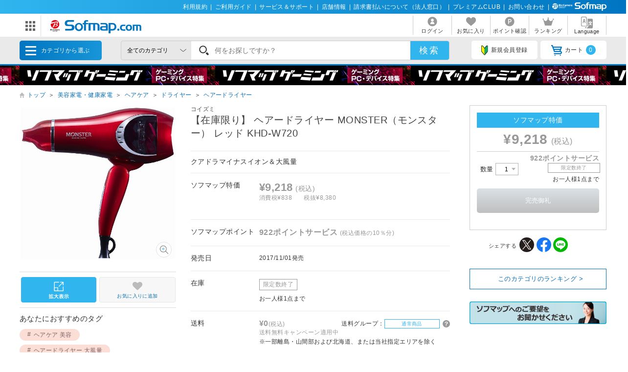

--- FILE ---
content_type: text/html; charset=shift_jis
request_url: https://www.sofmap.com/tags/api/tagspd.aspx?productId=17300965&_=1769217492113
body_size: 275
content:
<p class='aw_ttl'>あなたにおすすめのタグ</p><ul class='aw-ul'><li class='aw-list'><a href='https://www.sofmap.com/tags/related_product.aspx?tags=%83w%83A%83P%83A%2c%94%fc%97e'>ヘアケア 美容</a></li><li class='aw-list'><a href='https://www.sofmap.com/tags/related_product.aspx?tags=%83w%83A%81%5b%83h%83%89%83C%83%84%81%5b%2c%91%e5%95%97%97%ca'>ヘアードライヤー 大風量</a></li><li class='aw-list'><a href='https://www.sofmap.com/tags/related_product.aspx?tags=%83%7d%83C%83i%83X%83C%83I%83%93%2c%83w%83A%81%5b%83h%83%89%83C%83%84%81%5b'>マイナスイオン ヘアードライヤー</a></li><li class='aw-list'><a href='https://www.sofmap.com/tags/related_product.aspx?tags=%83%7d%83C%83i%83X%83C%83I%83%93%2c%83h%83%89%83C%83%84%81%5b'>マイナスイオン ドライヤー</a></li><li class='aw-list'><a href='https://www.sofmap.com/tags/related_product.aspx?tags=%83w%83A%83P%83A%2c%83%7d%83C%83i%83X%83C%83I%83%93'>ヘアケア マイナスイオン</a></li><li class='aw-list'><a href='https://www.sofmap.com/tags/related_product.aspx?tags=%83h%83%89%83C%83%84%81%5b%2c%91%e5%95%97%97%ca'>ドライヤー 大風量</a></li><li class='aw-list'><a href='https://www.sofmap.com/tags/related_product.aspx?tags=%83R%83C%83Y%83%7e%2c%83w%83A%81%5b%83h%83%89%83C%83%84%81%5b'>コイズミ ヘアードライヤー</a></li><li class='aw-list'><a href='https://www.sofmap.com/tags/related_product.aspx?tags=%83R%83C%83Y%83%7e%2c%83%7d%83C%83i%83X%83C%83I%83%93'>コイズミ マイナスイオン</a></li><li class='aw-list'><a href='https://www.sofmap.com/tags/related_product.aspx?tags=%83w%83A%81%5b%83h%83%89%83C%83%84%81%5b%2c%94%fc%97e'>ヘアードライヤー 美容</a></li><li class='aw-list'><a href='https://www.sofmap.com/tags/related_product.aspx?tags=%83R%83C%83Y%83%7e%2c%83h%83%89%83C%83%84%81%5b'>コイズミ ドライヤー</a></li></ul>

--- FILE ---
content_type: text/css
request_url: https://www.sofmap.com/images/static/css/parts.css?v=20250303
body_size: 83921
content:
@charset "UTF-8";
/* CSS Document */
@import url('https://fonts.googleapis.com/css2?family=Oswald&display=swap');
.pcOnly, .pc, .imgPC {  display: block;}
.spOnly, .sp, .imgSP {  display: none;}
@media screen and (max-width: 768px) {
  .pcOnly, .pc, .imgPC {display: none;}
  .spOnly, .sp, .imgSP {display: block;}}

#header_banner.recole a {background-image: url(/images/static/img/banner_header/banner_header_recole.png);}
#header_banner.sony a {background-image: url(/images/static/img/banner_header/banner_header_sony.png);}
#header_banner.win7 a {background-image: url(/images/static/img/banner_header/banner_header_wi7.png);}

div, a ,img {
border: 0;
outline: 0;}
select,input[type="button"],input[type="submit"],input[type="reset"],input[type="radio"],input[type="checkbox"],
input + label {cursor: pointer;}
.toggle_txt,
.openlink {cursor: pointer;}

#header_search select {
 width: 12em; /* EC & AKIBA とサイズ合わせ*/
  font-family: 'Hiragino Kaku Gothic ProN', 'ヒラギノ角ゴ ProN W3', Meiryo, メイリオ, Osaka, 'MS PGothic', arial, helvetica, sans-serif;}
#header_search {position: relative;}


#pgtop {
  position: fixed;
  right: 0;
  bottom: 20vh; z-index: 1002;
}
#header_above {min-width: 1200px;}
#header_above ul {
  padding: 5px 0;
  position: relative;
}

#header_above ul li.member_name {
  position: absolute;
  left: 0;
}
#header_above {position: fixed; width: 100%;z-index: 10000; top: 0; height: 28px;min-width: 1200px;}
#header_center {margin-top: 28px; align-items: stretch;}
.inpurchase #header_center {justify-content: flex-start;}
#header_below,#header_banner {min-width: 1200px;}
@media screen and (max-width: 768px) {#header_below,#header_banner {min-width: 100%;}}
#header_below.sticky {top: 28px;}
#header_center nav {
  padding: 4px 0;
}
#header_center {min-width: 1200px;}
#header_center nav li {
  font-size: .6875rem;
  display: inline-flex; align-items: center;
}

#footer,
#footer_sitemap .inner {min-width: 1200px;}
#header_center nav li img { height: 24px; width: auto;
  display: block;
  margin: 0 auto;
}

#nav_btn .ic {
  padding: 11px;
}

@media screen and (max-width: 1360px) {
  .inpurchase #header_center {
    position: static;
  }
}

#menu_cat {
  background-color: #0075c1;
  background: linear-gradient(to left, #1895d8 0%, #0075c1 100%);
}

.menu_wrp {
  background-color: #0075c1;
}

#menu_cat_list ul li .child {
  border-top: 5px solid #0075c1;
  border-right: 5px solid #0075c1;
  border-bottom: 5px solid #0075c1;}
#menu_cat_list ul li .child.open {overflow-y: auto ; overflow-x: hidden;}

#header_below .inner {
  padding: 8px 0;
}

#header_below ul:not(#menu_cat_list) a.login {
  background-color: #0075c1;
  color: #fff;
}

#header_below ul:not(#menu_cat_list) a.login img {
  margin-top: -.2em;
}

.bg_wrp {
  display: block;
  margin: 0 auto;
  width: 100%;
  background-color: #F4F4F4;
}

aside {
  margin-top: 0;
}

#wrapper {
  min-width: 1200px;
  padding: .75rem 0}
#wrapper.one-col {flex-direction: column;}

#main {
  /*padding-top: .75rem;*/}
#wrapper #main {padding-top: .75rem; min-width: 1200px;}
#wrapper #main.with_aside {min-width: 880px; min-height: 600px;/* 20220802 */}
#wrapper.cart #main  { min-width: auto;}
#aside {
  padding-top: .75rem;
  padding-bottom: 2rem;
}

#main.top, #wrapper.top #aside {
  padding-top: 0;
}

#header_below .inner {
  min-width: 1200px;
}
/*
#wrapper.top {
  flex-direction: row;
  padding: 18px 0;
}
*/
/*
#wrapper.top #aside {
  margin-bottom: 50px;
  margin-right: 0;
  margin-left: 40px;
  margin-top: 0;
}
*/
.whbox {
  display: block;
  margin: 2rem auto 4rem;
  width: 800px;
  background-color: #fff;
  border-radius: 7px;
  box-shadow: 0px 0px 6px 3px #e5e5e5;
  border: 1px #dddada solid;
  padding: 30px 40px;
}

.whbox.loginbox {
  width: 340px;
  padding: 30px 55px;}
.whbox.w90 { width: 90%; padding: 20px; margin-bottom: 2rem;}
#main h1.undline {margin-top: 0;}
#main h1.undline span {display: inline-block; border-bottom: 4px #30b5ef solid; padding-bottom: .25em; margin-bottom: .35em; padding-left: .2em;padding-right: .2em;}
h1.cat-ico {
  display: flex;
  align-items: center;
  justify-content: flex-start;
}

h1.cat-ico img.ico {
  max-width: 1.5em;
  max-height: 1.5em;
  display: inline-block;
  margin-right: .5em;
}

h1.center {
  margin: .75em auto;
}

h2.noline22 {
  font-size: 1.375rem;
  margin-bottom: .75em;
  position: relative;
}

h2.linegray22 {
  font-size: 1.375rem;
  border-bottom: 1px #cccccc solid;
  padding-bottom: .45em;
  margin-bottom: .75em;
  position: relative;}

h2.linegray22.nomgb {
  margin-bottom: .25em;}
h2.linegray22 a.openlink {background-position: 96% center;background-size: .65em;
    padding: 0 .6em;}
	
h3.bold18 {
  font-size: 1.125rem;
  margin-bottom: .35em;
  font-weight: bold;
}

h3.bold16 {
  font-size: 1rem;
  margin-bottom: .35em;
  font-weight: bold;
}

h3.ttlgray {
  color: #5e5e5e;
  font-size: 1.3125rem;
  margin-bottom: .75em;
  position: relative;
}

h3.ttlgray span {
  position: absolute;
  right: 0;
  bottom: 0;
  font-size: .9375rem;
}

h4.headline18 {
  display: block;
  font-size: 1.125rem;
  border-left: 4px #30b5ef solid;
  margin: .8em 0 1.25em;
  padding-left: 5px;
  font-weight: bold;
  position: relative;
}

h4.headline16 {
  display: block;
  font-size: 1rem;
  border-left: 4px #30b5ef solid;
  margin: 0 0 1em;
  padding-left: 5px;
  font-weight: bold;
  position: relative;
}

h4.headline16.nomgb, h4.headline18.nomgb {
  margin-bottom: .5em;}

h4.headline18.nomgt {
  margin-top: 0;}

h4.headline18 span {
  display: inline-block;
  padding: 0 .5em;
  font-size: .875rem;
  font-weight: normal;
}

h5 {
  margin-bottom: .5em;
}

h5.bold16 {
  font-size: 1rem;
  font-weight: bold;
  margin: .35em 0 .75em;
}

h5.bold16 span {
  font-weight: normal;
  font-size: .875rem;
}

h5.bold16.nomgb {
  margin: 0;
}

h5.menu-ttl {
  background-color: #fff;
  border-bottom-color: #d3d1d0;
  border-bottom-style: solid;
  border-bottom-width: 1px;
  font-size: 1.125rem;
  line-height: 1.5;
  margin-bottom: 1em;
  padding-bottom: 0.5em;
  padding-left: 0;
}

h5.name {
  font-weight: bold;
  margin-bottom: .65em;
}

h5.name i {
  font-weight: normal;
  font-style: normal;
  font-size: .875rem;
}

h6 {
  font-size: .875rem;
  font-weight: bold;
  margin: .3em 0 .65em;}
 h6.bg-gray {background-color: rgba(0, 0, 0, .04); padding: .5em .5em; margin-bottom: .65em; display: block; font-weight: bold; }

h6.nomgb {
  margin-bottom: 0;
}

sup {
  font-size: .625rem;
}

b {
  font-weight: bold;}


hr {
  background-color: whitesmoke;
  border: none;
  display: block;
  height: 2px;
  margin: 1.5rem 0;
}
hr.bdr {  background-color: #eee;
  border: none;
  display: block;
  height: 1px;
  margin: .75rem 0;}

hr.nomg {
  margin: .25rem 0;
}

p em {
  font-weight: bold;
}

.icon {
  display: flex;
  align-items: center;
}

.icon .ico {
  max-width: 1.2em;
  display: inline-block;
  margin-right: .3em;
}

#main a.button.useall {
  color: #fff;
}

#main a.button.btn_search {
  background-attachment: scroll;
  background-image: url(/images/static/img/ic_btn_searchwh.svg);
  background-position: 1em center;
  background-repeat: no-repeat;
  background-size: 1em auto;
  padding: 0 2em 0 3em;
}
#main p.txtXXXL, .txtXXXL {  font-size: 2rem;}
#main p.txtXXL, .txtXXL {  font-size: 1.375rem;}
#main p.txtXL, .txtXL {  font-size: 1.25rem;}
#main p.txtL, .txtL {  font-size: 1.125rem;}
#main p.lead {  font-size: 1rem;  line-height: 1.7;}
#main p.txtM, .txtM {  font-size: 1rem;}
#main p.txtN, .txtN {  font-size: .9375rem;}
#main p {  font-size: .875rem;  line-height: 1.5;}
#main p.txtS, .txtS {  font-size: .8125rem;}
#main p.txtXS, .txtXS {  font-size: .75rem;}
#main p.txtXXS, .txtXXS {  font-size: .625rem;}
#main p.right, .table td.right,.table th.right, span.right{  text-align: right;}
#main p.center, .table td.center,.table th.center, span.center{  text-align: center;}
#main p.bold, #main .bold {  font-weight: bold;}
#main p.min {  font-family: "ＭＳ Ｐ明朝", "MS PMincho", "ヒラギノ明朝 Pro W3", "Hiragino Mincho Pro", "serif";}
#main p.ttl-right {
  position: absolute;
  right: 0;
  margin-bottom: 0;
  bottom: 5px;}
#main p.astRed, .astRed/*2274 20210729*/ {  color: #dd0000;  text-indent: -1em;  padding-left: 1em;}
#main p.pwd-txt {  color: #999;  margin-bottom: 0;  padding-bottom: 0;}
#main p.nomgb, #main td p {
  margin-bottom: 0;}


.in-block {
  display: inline-block;
}

.align_left {
  text-align: left;
}

.align_right {
  text-align: right;
}

/*  // テキストカラー // */

.txt-green {
  color: #55b700;
}

.txt-orange {
  color: #ff9000;
}

.txt-red {
  color: #dd0000;
}
.txt-red-60 { color: rgba(221,0,0,.6);}

.txt-red-dd {
  color: #dd0000;
}

.txt-sky {
  color: #30b5ef;
}

.txt-sof {
  color: #0075c1;
}

.txt-gray {
  color: #999999;
}

.txt-ngray {
  color: #666;
}

/*  // box // */

.box-note {
  display: block;
  margin: 20px auto;
  border: 3px #eeeeee solid;
  padding: 15px 15px 8px 15px;
  border-radius: 6px;}
.box-gray {display: block;
  margin: 20px auto;background-color:#f5f5f5; padding: 15px 25px;}
.box-line {  display: block;
  margin: 20px auto;
  border: 1px #ddd solid;padding: 15px 25px;border-radius: 3px;}
.box-red {
  display: block;
  margin: 20px auto;
  border: 1px #ff3333 solid;
  padding: 15px 15px 8px 15px;
  border-radius: 3px;}

.halfbox {
  display: flex;
  justify-content: space-between;
  align-items: center;
}

.halfbox li {
  width: 47%;
  padding: 0 1%;
}

.halfbox.right {
  justify-content: flex-end;
}

.halfbox.right li {
  width: auto;
  padding-right: 1rem;
}

.halfbox.right li:last-child {
  padding-right: 0;
}

/*  // width // */
.w10 {max-width: 10%;}
.w20 {max-width: 20%;}
.w30 {max-width: 30%;}
.w40 {max-width: 40%;}
.w50 {max-width: 50%;}
.w60 {max-width: 60%;}
.w65 {max-width: 65%;}
.w70 {max-width: 70%;}
.w80 {max-width: 80%;}
.mw55 {max-width: 55%;}
.btn-box.btn2set.mw55 {max-width:57.5%;}
#main .btn-box a.button.line {margin: 0 auto; width: 100%;}
.btn-box.btn2set.mw55 span {}

/*  // padding // */
.pdl1 {  padding-left: 1em !important;}  /* 3376 */
.pdl2 {  padding-left: 2em;}
.pdl3 {  padding-left: 3em;}
.pdr1 {  padding-right: 1em;}
.pdr2 {  padding-right: 2em;}
.pdr3 {  padding-right: 3em;}
.mgl0,ul.mgl0 {margin-left: 0 !important;}
.pdb025 {padding-bottom: .25em;}/* 3601 */
.pdb050 {padding-bottom: .5em;}

/*  // margin // */   /* 3376 */
.nomgt, #main p.nomgt {  margin-top: 0;}
.mgt05, #main p.mgt05 {  margin-top: 5px;}
.mgt10, #main p.mgt10  {  margin-top: 10px;}
.mgt15, #main p.mgt15  {  margin-top: 15px;}
.mgt20, #main p.mgt20  {  margin-top: 20px;}
.mgt30, #main p.mgt30  {  margin-top: 30px;}
.mgt40, #main p.mgt40  {  margin-top: 40px;}
.mgt50, #main p.mgt50  {  margin-top: 50px;}
.mgb0, #main p.mgb0  { margin-bottom: 0px !important;}
.mgb05, #main p.mgb05  {  margin-bottom: 5px !important;}
.mgb10, #main p.mgb10  {  margin-bottom: 10px !important;} 
.mgb20, #main p.mgb20  {  margin-bottom: 20px;}
.mgb30, #main p.mgb30  {  margin-bottom: 30px;}
.mgb40, #main p.mgb40  {  margin-bottom: 40px;}
.mgb50, #main p.mgb50  {  margin-bottom: 50px;}

.mgt1, #main p.mgt1 {  margin-top: 1em;}
.mgt2, #main p.mgt2 {  margin-top: 2em;}
.mgt3, #main p.mgt3 {  margin-top: 3em;}

.mgb1, #main p.mgb1 {  margin-bottom: 1em;}
.mgb2, #main p.mgb2 {  margin-bottom: 2em;}
.mgb3, #main p.mgb3 {  margin-bottom: 3em !important;} /* 2034 */

.ind1em {text-indent: 1em;}
.ind2em {text-indent: 2em;}

.incart table .nopd th, .incart table .nopd td {
padding: 0 2px 4px;}
.incart table .line th, .incart table .line td { border-top: 1px #eee solid;}
  .incart table .sum_1 th,
  .incart table .sum_1 td {
    border-top-color: #eee;
    border-top-style: solid;
    border-top-width: 1px;
    padding-top: 8px; padding-bottom: 8px; }
  .incart table .sum_1 td {
    color: #333;
    font-weight: bold; }



/*  // ul ol // */

ul.ast {
  display: block;
}

ul.ast li {
  display: block;
  font-size: .8125rem;
  text-indent: -1em;
  padding-left: 1em;
  padding-bottom: .25em;
}
ul.ast.txtXS li {font-size: .75rem;}
ul.ast.txtXXS li {font-size: .6825rem;}
ul.ast-mark {
  display: block;
}

ul.ast-mark li {
  display: block;
  font-size: .8125rem;
  padding-left: 1.2em;
  color: #666;
}

ul.ast-mark li:before {
  content: "※";
  display: inline-block;
  margin-left: -1.2em;
  padding-right: .2em;
}

ul.disc {
  list-style-type: none;
  margin-left: 1.5em;
  font-size: .875rem;
  display: block;}

ul.disc li {
  display: block;
  line-height: 1.5;
  padding-bottom: .35em;
  padding-left: 1.2em;
}
ul.disc.nomgb li:last-child{ padding-bottom: 0;}
ul.disc li::before {
  content: "●";
  display: inline-block;
  margin-left: -1.2em;
  padding-right: .2em;
  font-size: .75em;
  vertical-align: text-top;}
ul.disc li > ul.ast li::before {content: none;}
ul.disc.txtXS {
  font-size: .75rem;}

ul.note {
  list-style-type: none;
  margin-left: 1.5em;
  font-size: .875rem;
  display: block;
  /*font-feature-settings: initial; 2338*/}
ul.note.nomgl { margin-left: .5em;}
ul.note li {
  display: block;
  line-height: 1.5;
  padding-bottom: .15em;
  padding-left: 1em;}

ul.note li::before {
  content: "・";
  display: inline-block;
  margin-left: -1em;
  padding-right: 0;
  width: 1em; /* 2338 20210830*/}
ul.note > ol.decimal { list-style-type: decimal;}
ul.note > ol.decimal li::before{ content: none;}

ul.note.txtXS {font-size: .75rem;}
ul.note.txtXS li { line-height: 1.4;}
ul.none {
  list-style-type: none;
  margin-left: 1.5em;
  font-size: .875rem;
  display: block;
  font-feature-settings: initial;}
ul.none li {
  display: block;
  line-height: 1.5;
  padding-bottom: .15em;
  padding-left: 1em;}

ul.qa_a {  list-style-type: none;
  margin-left: 1.5em;
  font-size: .875rem;
  display: block;}
ul.qa_a li {display: block; text-indent: -1.3em; padding-left: 1.3em;}
ul.qa_a li > a.arw-linktxt {display: inline;}

ol.decimal {
  list-style-type: decimal;
  margin-left: 1.5em;
  font-size: .875rem;
  padding-left: 1.5em;
}

ol.decimal li {
  line-height: 1.5;
  padding-bottom: .35em;
}

ol.decimal-no {
  list-style-type: none;
  margin-left: 1.5em;
  font-size: .875rem;
  padding-left: 1.5em;
}

ol.decimal-no li {
  text-indent: -1.5em;
}

ol.decimal-no2 {
  list-style-type: none;
  margin-left: 1.5em;
  font-size: .875rem;
  padding-left: 1.8em;
}

ol.decimal-no2 li {
  text-indent: -1.8em;
}

ul.kana {
  list-style-type: katakana;
}

ul.list_3col {
  display: block;}

ul.list_3col li {
  display: inline-block;
  width: 28%;
  padding-right: 2%;
  padding-left: 2%;
  font-size: .8125rem;}
ul.list_5col li {
  display: inline-block;
  width: 16%;
  padding-right: 1%;
  padding-left: 1%;
  font-size: .8125rem;}

.list-col3box { display: flex; align-items: flex-start; justify-content: space-between; flex-wrap: wrap; margin-bottom: 30px;}
.list-col3box li {display: inline-flex; width: 31%; padding-right: 2%; font-size: .8125rem;}
.list-col3box li a {display: block; padding: 0 .5em 0 .65em;
    background-attachment: scroll;
    background-position: left .4em;
    background-repeat: no-repeat;
    background-size: 5px auto;
    background-image: url(/images/static/img/arrowhead_r_fill.svg);}


ul.ast_list {}

ul.ast_list li {
  display: block;
  color: #d00;
  font-size: .75rem;
  text-indent: -1em;
  padding-left: 1em;
  padding-bottom: .2em;
}

/*  // テキストリンク // */

#main a.link-arwRbk {
  display: inline-block;
  text-align: right;
  background-attachment: scroll;
  background-position: right center;
  background-repeat: no-repeat;
  background-size: 8px auto;
  padding-right: 12px;
  color: #333;
  background-image: url(/images/static/img/arrow_txtlink.svg);
  font-size: .875rem;
  font-weight: normal;
}

#main .txtlinkRbk, #aside .txtlinkRbk {
  display: block;
  text-align: right;
  font-size: .875rem;
}

#main .txtlinkRbk a, #aside .txtlinkRbk a {
  display: inline-block;
  text-align: right;
  background-attachment: scroll;
  background-image: url(/images/static/img/arrow_txtlink.svg);
  background-position: left center;
  background-repeat: no-repeat;
  background-size: .5em auto;
  padding-left: 1em;
  color: #333;
}

#main .txtlinkRbk.nomgb, #aside .txtlinkRbk.nomgb {
  margin-bottom: .5em;
}

/* // aside */

#aside .txtlinkRbk a {
  color: #333;
}

#main a.link-more {
  display: block;
  text-align: right;
  background-attachment: scroll;
  background-position: right center;
  background-repeat: no-repeat;
  background-size: 6px auto;
  padding-right: 12px;
  background-image: url(/images/static/img/arrowhead_r_gray.svg);
  font-size: .875rem;
  font-weight: normal;
}

.arw-linklist {
  display: block;
  margin: 20px 0;
}

.arw-linklist.nomg {
  margin: 0 0;
}

.arw-linklist li {
  display: block;
  font-size: .875rem;
  line-height: 1.3;
  padding-bottom: .5em;
}

.arw-linklist li a {
  display: block;
  background-attachment: scroll;
  background-image: url(/images/static/img/arrow_txtlink.svg);
  background-position: left .2em;
  background-repeat: no-repeat;
  padding-left: 12px;
  background-size: 6px auto;
}

.arw-linktxt {
  display: inline-block;
  padding: 0 .25em 0 .65em;
  background-attachment: scroll;
  background-position: left center;
  background-repeat: no-repeat;
  background-size: 5px auto;
  background-image: url(/images/static/img/arrowhead_r_fill.svg);
  margin-left: .75em;
}

.arw-linkp {
  display: block;
  padding: 0 0 0 .65em;
  background-attachment: scroll;
  background-position: left .4em;
  background-repeat: no-repeat;
  background-size: 5px auto;
  background-image: url(/images/static/img/arrowhead_r_fill.svg);
}
.arw-linklistp.mgb1 {margin-bottom: 1em !important;}
.disc.mgb1 {margin-bottom: 1em;}
.arw-linklistp li {display: block;
    font-size: .875rem;
    line-height: 1.3;
    padding-bottom: .25em;}
.arw-linklistp li a {
  display: block;
  padding: 0 0 0 .65em;
  background-attachment: scroll;
  background-position: left .4em;
  background-repeat: no-repeat;
  background-size: 5px auto;
  background-image: url(/images/static/img/arrowhead_r_fill.svg);
}

.icon-list {display: flex; flex-wrap: wrap; justify-content: flex-start; align-items: flex-start;}
.icon-list li {display: block; padding: 0 1%; width: 10%;}
.ic_linktxt {
  display: inline-block;
}

.ic_linktxt a {
  display: flex;
  align-items: center;
}

.ic_linktxt a img {
  margin-right: .2em;
  width: .8em;
}

#main .anklink {
  display: flex;
  flex-wrap: wrap;
  justify-content: center;
  margin-bottom: 30px;
}

#main .anklink li {
  width: 31.75%;
  margin: 0 1.25% 10px 0;
}

#main .anklink a {
  background-color: #30B5EF;
  display: flex;
  width: 97%;
  border: 1px #30b5ef solid;
  border-radius: 4px;
  justify-content: center;
  padding: 1em 1.5% .75em 1.5%;
  background-attachment: scroll;
  background-repeat: no-repeat;
  background-image: url(/images/static/img/arrow_ankwh_btn.svg);
  background-size: 13px auto;
  background-position: 95% center;
  font-size: .8125rem;
  text-align: center;
  line-height: 1.3;
  border-radius: 5px;
  color: #fff;
}

.in_txtlinklist {
  display: block;
  margin: 0;
}

.in_txtlinklist li {
  display: inline-block;
  line-height: 1;
  border-right: 1px #ccc solid;
  padding: 0 .5em 0 0;
  margin-right: .5em;
}

.in_txtlinklist li:last-child {
  border-right: none;
}

.in_txtlinklist li a {
  display: block;
}

/*  // button // */

.sbtn-list {
  display: block;
  width: 100%;
  max-width: 550px;
  margin: 0 auto;
}

.sbtn-list li {
  display: block;
  margin-bottom: 10px;}
.entry_form .sbtn-list li {margin-bottom: 10px;}

.sbtn-list li a.blue {
  background-color: #30B5EF;
  display: flex;
  width: 100%;
  border: 1px #30b5ef solid;
  border-radius: 4px;
  justify-content: center;
  padding: 1em 1.5% .75em 1.5%;
  background-attachment: scroll;
  background-repeat: no-repeat;
  background-image: url(/images/static/img/arrow_btnwh.svg);
  background-size: 6px auto;
  background-position: 95% center;
  font-size: .8125rem;
  text-align: center;
  line-height: 1.3;
  border-radius: 5px;
  color: #fff;
}

#main .sbtn-list li a.blue {
  color: #fff;
}

.sbtn-list li a.line {
  display: flex;
  width: 100%;
  border: 1px #30b5ef solid;
  border-radius: 4px;
  justify-content: center;
  padding: 1em 1.5% .75em 1.5%;
  background-attachment: scroll;
  background-position: 97.5% center;
  background-repeat: no-repeat;
  background-image: url(/images/static/img/arrow_btn.svg);
  background-size: 6px auto;
  font-size: .8125rem;
  text-align: center;
  line-height: 1.3;
}

#main .sbtn-list li a.line {
  color: #30b5efs;
}

.btn-center {
  display: block;
  margin: 10px auto;
}

/*  // カテゴリーbox // */

.category_list {
  display: flex;
  flex-wrap: wrap;
  justify-content: flex-start;
}

.category_list .cat_col {
  display: block;
  width: 428px;
  margin-right: 20px;
  margin-bottom: 18px;
  border: 1px #cccccc solid;
}

.category_list .cat_col:nth-child(2n) {
  margin-right: 0;
}

.cat_m_ttl {
  display: block;
  position: relative;
  margin-bottom: 0;
}

.cat_m_ttl h3 {
  position: absolute;
  left: 0;
  top: 0;
  display: block;
  width: 95%;
  color: #fff;
  padding: 8px 0 8px 5%;
  font-size: 1.125rem;
  background: linear-gradient(to right, rgba(0, 0, 0, 0.65) 0%, rgba(0, 0, 0, 0) 100%);
}

#main .cat_m_ttl a h3 {
  color: #fff;
}

.cat_inner {
  padding: 1em 1em;
}

.cat_m_list li {
  font-size: .8125rem;
  margin-bottom: .65em;}
.cat_m_list li a {display: block;
  padding-right: 1em;}
.cat_s_list {
  font-size: .75rem;
  padding-left: 2em;
  line-height: 1.4;
}

.cat_s_2box {
  display: flex;
  width: 98%;
  flex-wrap: wrap;
  justify-content: flex-start;
  align-items: flex-start;
}

.cat_s_2box span {
  display: inline-block;
  width: 48%;
  padding: 0 2% 0 0;
}

.cart label {
  font-size: .875rem;
}

.register_card li {
  font-size: .9375rem;
}

.control label {
  font-size: 0.8125rem;
  white-space: nowrap;
}

.cart .slick .slick-slide {
  padding: 0 30px 30px 30px;
}

.confirm_table .inconfirm {
  top: 14px;
}

/*  // バナー // */

.bnr-2box {
  display: flex;
  flex-wrap: wrap;
  justify-content: flex-start;
  margin: 20px auto 0;
}

.bnr-2box li {
  display: inline-block;
  width: 430px;
  margin-right: 20px;
  margin-bottom: 5px;
}

.bnr-2box li:nth-child(2n) {
  margin-right: 0;
}

.bnr-imglink {
  display: flex;
  flex-wrap: wrap;
  justify-content: space-between;
  margin-bottom: 30px;}

.bnr-imglink li {width: 23.5%;margin-bottom: 10px;}
.bnr-imglink.col3 li {width:31.5%;margin-bottom: 10px;align-items: stretch;  border: 1px #cccccc solid;}
.bnr-imglink.col3 li p.center {text-align: center !important; justify-content: center;}

  .bnr-imglink.col3::before, .bnr-imglink.col3::after {
    content: "";
    display: block;
    height: 0;
    order: 1;
    width: 31.5%; }

.bnr-imglink li a {
  display: block;
  border: 1px #cccccc solid;}
.bnr-imglink.col3 li a {border: none;}
.bnr-imglink li a img {
  display: block;
  width: 100%;}
.bnr-imglink.col3 li a img { width: auto; max-height: 200px; margin: 0 auto;}

.bnr-imglink li a span {
  display: flex;
  align-items: center;
  height: 3.3em;
  justify-content: center;
  padding: 2%;
  font-size: .875rem;
  line-height: 1.3;}
.bnr-imglink.col3 li a span { flex-wrap: wrap;justify-content: flex-start; height: auto;}
.bnr-imglink.col3 li a span.center {justify-content: center;}
.bnr-imglink.col3 li a span h5 {display: block;}
#main .bnr-imglink.col3 li a span p {margin-bottom: 0 !important;}

.cam-imglink {
  display: flex;
  flex-wrap: wrap;
  justify-content: space-between;
  margin-bottom: 30px;
}

.cam-imglink li {
  width: 32%;
  margin-bottom: 10px;
}

.cam-imglink li a {
  display: block;
  background-color: #eee;
  border: 1px #ccc solid;
}

.cam-imglink li a img {
  display: block;
  width: calc(100% - 2px);
  margin-bottom: 5px;
  border: 1px #ccc solid;
}

.cam-imglink li span {
  display: block;
  font-size: .6875rem;
  line-height: 1.2;
  padding: 5px 10px;
}

.cam-imglink li span strong {
  font-size: .8125rem;
  display: block;
  margin-bottom: 0;
}

.bnr-box {
  display: block;
  margin: 20px auto;
}

.bnr-box div img {
  display: block;
  margin-bottom: 15px;
  width: 100%;
}

.bnr-box-s {
  display: block;
  margin: 0 auto 20px;
}

.bnr-box-s div img {
  display: block;
  margin-bottom: 10px;
  width: 100%;
}

/*  // レコメンドリスト // */
.product_list.recom {border-top:1px #ddd solid; margin: 1rem 0; padding-top: 1rem;}
.product_list.recom.col5 li {width: 17.5%; border-bottom: 0;}
.cart .slick.product_list.recom {padding: 1rem 15px 0 15px;}
.cart .slick.product_list.recom .slick-slide {padding: 0 15px 15px 15px;}

/*  // ランキングリスト // */

.product_list.ranking_list li {width: 17.7%;}

.product_list.ranking_list .brand {  margin-bottom: .35em;}

.product_list.ranking_list .product_name {/*  margin-bottom: .5em;  height: auto; min-height: 6.5em; 1706/2043 */}
/* 20200820 カテゴリ内ランキングリストの調整*/
#item_ranking .product_list.ranking_list .product_name { /*min-height: 4.5em; 1706/2043*/}
.product_list.ranking_list li:last-child {margin-bottom: 10px;}
.ranking_list li {  position: relative;}
.ranking_list li img.ico {
  position: absolute;
  left: 3%;
  top: 10px;
  width: 30px;}

.ranking_list li:nth-child(4) img.ico,
.ranking_list li:nth-child(5) img.ico {width: auto; height: 25px;}
/*　20210513　2043 */
.product_list.ranking_list li { margin-bottom: 0;}

/*  // ランキングリスト メニューエリア // */

.rank-list {
  display: block;
  margin: 5px 0 25px;
  border-top: 1px #ccc solid;
  border-bottom: 1px #ccc solid;
}

.rank-list li {
  display: block;
  border-bottom: 1px #eee solid;
  padding: 10px 0 10px 70px;
  position: relative;
}

.rank-list li img {
  position: absolute;
  left: 0;
  top: 25px;
}

.rank-list li .brand {
  display: block;
  font-size: .6875rem;
}

.rank-list li a.product_name {
  display: block;
  font-size: .8125rem;
  line-height: 1.4;
  margin-bottom: .35em;
}

.rank-list li .price {
  display: block;
  font-size: .75rem;
  text-align: right;
  color: #dd0000;
}

.rank-list li .price strong {
  font-size: 1rem;
}

.rank-list li img.ico_rank {
  width: 32px;
  left: 0;
  top: 10px;
  z-index: 10;
}

.rank-list li img.ico_rank_s {
  width: 16px;
  left: 8px;
  top: 10px;
  z-index: 10;
}

/*  // aside local_menu 追加分 // */
.refine_list > dt {line-height: 1.3;
padding-bottom: .65em;
padding-top: .65em;
padding-right: 2em;}
.refine_list>dd.local_menu {
  padding-bottom: 0;
  margin-bottom: 0;
}

.refine_list>dd.local_menu ul {
  margin-bottom: 0;
  padding-left: 0;
}

.refine_list>dd.local_menu li {
  display: block;
  margin-bottom: 0;
}

.refine_list>dd.local_menu li a {
  display: block;
  background-position: 95% center;
  padding-left: 0;
  border-top: 1px #eee solid;
  padding: 1.2em .5em;
}

.refine_list>dd.local_menu li a:hover, .refine_list>dd.local_menu li.current a {
  background-color: rgba(48, 181, 239, .15)
}

#aside .refine_list>dd.local_menu li.current a {
  color: #333;
}

.refine_list>dd.local_menu li:first-child {
  margin-top: -1rem;
}

.refine_list>dd ul.child_list {
  padding-left: .75em;
}

.refine_list>dd ul.check.child {
  margin-top: 6px;
  padding-left: 1.5rem;
}

.guide_menu {
  margin-bottom: 25px;
  margin-top: 5px;
}

.guide_menu dt.ttl {
  background-color: #fff;
  border-bottom-color: #d3d1d0;
  border-bottom-style: solid;
  border-bottom-width: 1px;
  font-size: 1.125rem;
  line-height: 1.5;
  margin-bottom: 0;
  padding-bottom: 0.5em;
  padding-left: 0;
}

.guide_menu dd.sttl {
  background-color: rgba(0, 0, 0, .02);
  border-bottom: #eee solid 1px;
}

.guide_menu dd p.openlink {
  background-position: 96% center;
  padding: .85em .6em;
  font-size: .9375rem;
}

.guide_menu ul.submenu.hidecontent.open {
  margin-bottom: 0;}

.guide_menu ul.submenu li a {
  display: block;
  font-size: .875rem;
  background-image: url(/images/static/img/arrow_btn.svg);
  background-position: 96% center;
  background-repeat: no-repeat;
  background-size: .35em auto;
  position: relative;
  border-bottom: #eee solid 1px;
  padding: .8em .6em;
}

.guide_menu ul.submenu li a:hover {
  background-color: rgba(48, 181, 239, .15)
}

.capimgbox {
  display: inline-block;
  padding: 15px;
  border: 1px #ddd solid;
  border-radius: 6px;
  margin-bottom: 5px;
}

/*  // 会員ページ追加分 // */

.mem-infobox {
  display: flex;
  flex-wrap: wrap;
  border: 1px #ccc solid;
  border-radius: 4px;
  width: 100%;
  margin-bottom: 20px;
}

.mem-inner {
  display: flex;
  align-items: stretch;
  width: 100%;
  justify-content: flex-end;
}

.mem-inner div {
  /*display: table-cell;*/
 display: block;
  padding: 15px 20px;
  /*border-bottom: 1px #eee solid; 1992 21.03.29*/
  vertical-align: top;
  width: 40%;}

.mem-inner div:first-child {}
.mem-inner div.bicpay-info,
.mem-inner div.point-info{width: calc( 100% - 40% - 80px); border-left: 1px #eee solid;}

.mem-inner div.hidden { visibility: hidden !important;}

.mem-infobox img.card {
  max-width: 85px;
  height: auto;}
 .mem-infobox img.card3 {
  max-width: 180px;
  height: auto;}

.cardbox {
  display: flex;
  justify-content: flex-start;
  align-items: flex-start;
  margin-bottom: 10px;}

.cardbox dt {  padding-right: 20px;}
.cardbox dd { font-size: .8125rem;}
#main .cardbox dt p,#main .cardbox dd p {font-size: .75rem; }

.premium-merit {display:flex; align-items: flex-start; justify-content: flex-start; border-top: 1px #ddd solid; padding-top:5px;}
.premium-merit i {margin-right: 10px;margin-top: .5em;}
.point em {
  font-size: 1.3125rem;
  color: #ff9000;
}

.bicpay em {
  font-size: 1.3125rem;
  color: #dd0000;
}

.boxmenu_2col,
.boxmenu_3col,
.boxmenu_4col,
.boxmenu_5col {
  display: flex;
  flex-wrap: wrap;
  /*justify-content: space-between;*/
  justify-content: flex-start;
  align-items: stretch;}

.boxmenu_2col .column {width: 43.1%; margin-right: 2%;display: inline-flex; align-items: center;border: 1px #cccccc solid;padding: 10px 2.5%;margin-bottom: 15px;}
.boxmenu_2col .column:nth-child(2n) {margin-right: 0;}

.boxmenu_3col .column {width: 26%; margin-right: 2.5%;display: block;border: 1px #cccccc solid;padding: 10px 2.5%;}
.boxmenu_3col .column:nth-child(3n) {margin-right: 0;}
.boxmenu_4col .column {width: 18.3%; margin-right: 2%;display: block;border: 1px #cccccc solid;padding: 10px 2.5%;}
.boxmenu_4col .column:nth-child(4n) {margin-right: 0;}
.boxmenu_5col .column {width: 14.1%; margin-right: 1.5%;display: block;border: 1px #cccccc solid;padding: 10px 2.25%;}
.boxmenu_5col .column:nth-child(5n) {margin-right: 0;}

.menu-content-head {
  display: block;
  min-height: 6.5em;
  padding: 1.3em 0;
  text-align: center;
  border-bottom: 1px #dddada solid;}
.menu-content-head.noimg {min-height: 1.5em;}

.boxmenu_2col .column .menu-content-head { border-bottom: 0; border-right:1px #dddada solid; min-width: 35%;padding: 1.3em 20px 1.3em 0; margin-right: 1em;}

.menu-content-head img {
  display: block;
  margin: .5em auto 1.25em;
}


.boxmenu_2col .column ul.menu,
.boxmenu_3col .column ul.menu,
.boxmenu_4col .column ul.menu,
.boxmenu_5col .column ul.menu{
  display: block;
  margin: .75em 0;
  padding-left: .5em;
}
.boxmenu_2col .column ul.menu li,
.boxmenu_3col .column ul.menu li,
.boxmenu_4col .column ul.menu li,
.boxmenu_5col .column ul.menu li {
  display: block;
  font-size: .875rem;
  padding-bottom: .5em;}
.boxmenu_2col .column ul.menu.s-size li,
.boxmenu_3col .column ul.menu.s-size li,
.boxmenu_4col .column ul.menu.s-size li,
.boxmenu_5col .column ul.menu.s-size li { font-size: .8125rem; line-height: 1.4; padding-bottom: .35em;}

.boxmenu_2col .column ul.menu li a,
.boxmenu_3col .column ul.menu li a,
.boxmenu_4col .column ul.menu li a,
.boxmenu_5col .column ul.menu li a{
  display: block;
  padding: 0 0 0 .65em;
  background-attachment: scroll;
  background-position: left .4em;
  background-repeat: no-repeat;
  background-size: 5px auto;
  background-image: url(/images/static/img/arrowhead_r_fill.svg);
}

.attention-txt a {
  display: block;
  background-attachment: scroll;
  background-image: url(/images/static/img/ic_info_bell.svg);
  background-position: left .2em;
  background-repeat: no-repeat;
  background-size: 14px auto;
  padding-left: 18px;
}

.attention-txt.secure a {
  background-image: url(/images/static/img/ic_security.svg);
  background-size: 1.8em 1.8em;
  background-position: left center;
  padding: .375em 0 .375em 2.2em;
}

.member_form {
  margin-bottom: 50px;
}

.order_questionnaire th, .order_questionnaire td,
.questionnaire th, .questionnaire td,
.member_form th, .member_form td, .entry_form th, .entry_form td,.guest_form th,.guest_form td {  /* 3052 */
  position: relative;
  vertical-align: top;
  font-size: .875rem;
}
.order_questionnaire th .required,
.questionnaire th .required,
.member_form th .required, .entry_form th .required,
.tabular th .required/*2338*/ {
  color: #d00;
  font-size: .75rem;
  position: absolute;
  right: 10px;
  margin: auto 0;
  top: 10px;
}

fieldset, .member_form fieldset, .entry_form fieldset {
/*  display: inline-block; 2338*/
display: inline-flex; flex-direction: row; align-items: center; justify-content: flex-start;
width: 48%;
/*  max-width: 210px;*/
}

fieldset span, .member_form fieldset span, .entry_form fieldset span {
  padding-right: .35em;
/*  font-size: .8125rem; 2338*/
}

input[type="text"],input[type="email"],input[type="tel"], .member_form input[type="text"], .entry_form input[type="text"] {
  border-color: #ccc;
  border-style: solid;
  border-width: 1px;
  box-sizing: border-box;
  font-size: 0.8125rem;
  line-height: 1;
  padding: .375em .5em;
  width: 16.75em;
  height: 2.08em;
}
input[type="text"].RupeePoint,input[type="text"].PoolPoint{width: auto;}
input[type="password"] {
  border-color: #ccc;
  border-style: solid;
  border-width: 1px;
  box-sizing: border-box;
  font-size: 0.8125rem;
  line-height: 1;
  padding: .375em .5em;
  width: 16em;
    height: 2.08em;
}

#main input::placeholder {
  color: #CCC;
}

/* IE */

#main input::-ms-input-placeholder {
  color: #CCC;
}

/* Edge */

#main input::-ms-input-placeholder {
  color: #CCC;
}


input[type="checkbox"] {
  margin-right: 2px;
}

input.name.s-size, input.kana.s-size {
  width: 70%;
}

input.postcode1, .member_form input.postcode1, .entry_form input.postcode1 {
  width: 4em;
  margin: 0 .5em 0 0;
}

input.postcode2, .member_form input.postcode2, .entry_form input.postcode2 {
  width: 6em;
  margin: 0 .5em;
}

input.order_date, .member_form input.order_date, .entry_form input.order_date {
  width: 12em; text-align: left;
}

.member_form .button.useall.s-size {
  font-size: .75rem;
  border-radius: 2px;
  padding: 0 1em;
  margin-left: 1em;
}

select, .member_form select, .entry_form select {
  -webkit-appearance: none;
  appearance: none;
  background-color: #fff;
  background-image: url(/images/static/img/arrowhead_d_select.svg);
  background-position: 88% center;
  background-repeat: no-repeat;
  border-color: #b3b3b3;
  border-style: solid;
  border-width: 1px;
  border-radius: 0;
  box-shadow: none;
  font-size: .8125rem;
  line-height: 1.5;
  outline: none;
  padding: .375em 2.5em .375em 1.5em;
}
.point_select table input[type="number"] {
    line-height: 1;
    padding: .375em 0.5em;
	height: 2.2em;
}
.form_box {
  display: block;
  width: 100%;
}

.form_box dt {
  display: inline-block;
  width: 18%;
  font-size: .875rem;
  vertical-align: top;
  padding-top: .25em;
}

.form_box dd {
  display: inline-block;
  width: 80%;
  font-size: .875rem;
  padding: 0 0 .45em 0;
  vertical-align: top;
  padding-top: .25em;
}

.form_box dd:last-child {
  padding-bottom: 0;
}

.form_box dd span {
  color: #666;
  font-size: .75rem;
  padding: 0 .25em;
}

.entry_form .form_box dt {
  width: 20%;
}

.entry_form .form_box dd {
  width: 75%;
}
  .scroll_wrp img.arw_left, .scroll_wrp img.arw_right {
    display: none;
  }


input.tel1, .member_form input.tel1, .entry_form input.tel1 {
  width: 5em;
  margin: 0 .5em 0 0;
}

input.tel2, input.tel3, .member_form input.tel2, .member_form input.tel3, .entry_form input.tel2, .entry_form input.tel3 {
  width: 7em;
  margin: 0 .5em;
}
.member_form input.tel3+span {display: block;}
input.birthday_year, .member_form input.birthday_year, .entry_form input.birthday_year {
  width: 5em;
  margin: 0 .2em;
}

.member_form span, .entry_form span,
.tabular th > span:not(.required),
.confirm_table td span { /*color: #666;*/ font-size: .75rem;padding: 0 .25em;}
.member_form span.block, .entry_form span.block,
.tabular th > span.block,
.confirm_table td span.block,
.block {display: block;} /* 3376 */

span.nopd, .member_form span.nopd, .entry_form span.nopd {
  padding: 0;
}

.member_form span.block, .entry_form span.block {
  display: block;
}

label, .member_form label, .entry_form label {
  margin-left: 0.5em;
}

.member_form li, .entry_form li {
  margin-bottom: .3em;
}

/*li:last-child, 2043 20210607*/ .member_form li:last-child, .entry_form li:last-child {
  margin-bottom: 0;
}

.birth_box {
  display: block;
  margin: 0 auto 1rem;
  text-align: center;
}

.mgr20 {
  margin-right: 20px;
}

/*2338 error変更*/
/*
.member_form input[type="text"].error, input.error {
  background-color: #ffe6e6;
  border-color: #dd0000;}
.form_box dd span.error_txt, span.error_txt, .error_txt {
  display: block;
  font-size: .75rem;
  color: #dd0000;}
*/
.error-box {display: block;max-width: 90vw; /*width: 100%;*/ margin: .35em 0 .65em;border: 1px #ddd solid;padding: 15px 25px;border-radius: 3px;}
.error-txt,.error_txt{ color: #d00;}#main ul.error-txt li * { color: #d00;}
.order_guest span.error_txt, /* 3052 */
.member_form span.error_txt, .entry_form span.error_txt,
.inpurchase .credit_info span.error_txt{ color: #d00; font-size: .75rem; display: block; padding-top: .15em;}
.member_form span.ast, .entry_form span.ast {text-indent: -1em; padding-left: 1em;}
td.error,.inpurchase .credit_info table td.error { background-color:#ffeeee; }
td.error input,inpurchase .credit_info table td.error input{background-color: #fff;}
fieldset, .member_form fieldset, .entry_form fieldset {vertical-align: top;}
td.editTd,.confirm_table td.editTd {background-color: rgba(48,181,239,.075);}
td.editTd table,.confirm_table td.editTd table.in_td { background-color: #fff;}
td.error a.error_point,
dt a.error_point, /* table外のdtもあるのでtdは付けない */
.area_wrap a.error_point {padding-top: 1em; margin-top: -1em;display: block; pointer-events: none;}

#input_mail_address {
  width: 18em;
  border: 1px #bbb solid;
  border-radius: 4px;
  font-size: 0.8125rem;
  line-height: 1;vertical-align: middle;
  padding: 0 1em;
  letter-spacing: .02em;
  min-height: 40px;
}

input.mail {
  width: calc(100% - 2.2em);
  border: 1px #bbb solid;
  border-radius: 4px;
  font-size: 0.8125rem;
  line-height:1;
  padding: .55em 1em;
  height: 2.08em;
   letter-spacing: .02em;}
  .loginbox input.mail {font-size: .9375rem;}

input[type="password"].pwd-txt {
  width: calc(100% - 2.2em);
  border: 1px #bbb solid;
  border-radius: 4px;
  font-size: 0.8125rem;
  line-height: 2.08;
  box-sizing: content-box;
  padding: .55em 1em;}
  .loginbox input[type="password"].pwd-txt {font-size: .9375rem; letter-spacing: .075em;}
  
.entry_form input[type="text"].input-txt {
  width: calc(100% - 2.2em);
  border: 1px #bbb solid;
  border-radius: 4px;
  font-size: 0.8125rem;
  line-height: 2.08;
  box-sizing: content-box;
  padding: .55em 1em;
}
.field:not(:last-child) {
  margin-bottom: 0.75rem;
}

.entry_form span.check-txt {
  display: block;
  padding: 8px 1em 7px 1em;
  font-size: .8125rem;
  text-align: center;
  margin-bottom: 5px;
}

.check-txt.mail_ok {
  border: 2px #30B5EF solid;
}

.check-txt.mail_error {
  color: #dd0000;
  border: 1px #dd0000 solid;
}

img#captcha_image {
  display: inline-block;
  border: 1px #eee solid;
}

#main a.button.inconfirm, #main a.button.cancel, #main a.button.back,#main a.button.close {
  color: #666;
}

#main a.button.cancel {
  display: block;
  background-attachment: scroll;
  background-image: url(/images/static/img/ic_cancel.svg);
  background-position: 5% center;
  background-repeat: no-repeat;
  background-size: 1em;
  text-align: center;
  width: 100%;
}

#main a.button.back {
  display: block;
  background-attachment: scroll;
  background-image: url(/images/static/img/ic_btn_back.svg);
  background-position: 5% center;
  background-repeat: no-repeat;
  background-size: 6px auto;
  text-align: center;
  margin: 0 auto;
}
#main a.button.close {
  display: block;
  background-attachment: scroll;
  background-image: url(/images/static/img/ic_cancel.svg);
  background-position: 5% center;
  background-repeat: no-repeat;
  background-size: 10px auto;
  text-align: center;
  margin: 0 auto;
}
#main i.button.gray{background-color: #ebeff1;
    font-size: .8125rem; color: #666;border:1px #ced5d8 solid;line-height: 3;font-style: normal; width: 100%; text-align: center;}
#main a.button.gray{background-color: #ebeff1;
    font-size: .8125rem; color: #666;border:1px #ced5d8 solid;line-height: 3; width: 100%; text-align: center;}

#main a.button.close.gray,
#main a.button.back.gray{background-color: #ebeff1;
    font-size: .875rem; color: #666;
    border: transparent;}
#main .one-btn-box.gray a.close {max-width: 70%;  background-attachment: scroll;
  background-image: url(/images/static/img/ic_cancel.svg);
  background-position: 5% center;
  background-repeat: no-repeat;
  background-size: 10px auto;}
#main .one-btn-box.gray a.close {line-height: 1;}
#main a.button.l-size, #main a.button.submit.blue.l-size {
  width: 100%;
  font-size: 1rem;}

#main a.button.disabled { pointer-events: none; cursor: none;}

.list_set_gray {
  background-color: #f2f2f2;
  display: flex;
  align-items: center;
  justify-content: space-between;
  margin-bottom: 10px;
  padding: 8px 1.5rem;
}

.list_set_gray form {
  width: 100%;
}

.list_set_gray span {
  display: inline-flex;
}

.list_set_gray span.right {
  left: auto;
}

.list_set_gray dl {
  display: flex;
  align-items: center;
}

.list_set_gray dl.w30 {
  width: 30%;
  text-align: right;
}

.list_set_gray dt {
  font-size: 0.75rem;
  margin-right: 0.5em;
}

.list_set_gray dd {
  font-size: 0.75rem;
}

.list_set_gray span.checkbox dt, .list_set_gray span.checkbox dd {
  margin-left: 1em; 
}

.list_set_gray select, .soat_list select {
  -webkit-appearance: none;
  appearance: none;
  background-color: #fff;
  background-image: url(/images/static/img/arrowhead_d_select.svg);
  background-position: 92% center;
  background-repeat: no-repeat;
  border-color: #b3b3b3;
  border-style: solid;
  border-width: 1px;
  border-radius: 0;
  box-shadow: none;
  font-size: 0.75rem;
  line-height: 1.2;
  outline: none;
  padding: .375em 1.8em .375em 1.5em;
  min-height: 2em;
}
#search_result_area .list_settings select {  line-height: 1.2;  padding: .375em 1em .375em 1em; min-height: 2em;}/*20200812　padding 修正*/
#search_result_area .list_settings select[name="order_by"],
#search_result_area .list_settings select[name="stk_flg"]{ min-width: 14em;}
.list_set_gray select.order_list {  width: 12em;}
#search_result_area .list_settings dt {margin-right: 0;}/*20200818　IE11表示ズレ対応　*/
.list_set_gray dl span {
  color: #bbb;
  padding: 0 .5em;
}


.soat_list {
  display: flex;
  justify-content: flex-end;
  align-items: center;
  margin: 1rem 0;
}

.soat_list dt, .soat_list dd {
  font-size: 0.75rem;
}

.soat_list dd {
  margin-right: 1em;
}

div.right {
  left: auto;
  text-align: right;
}

.product_box {
  display: flex;
  justify-content: flex-start;
  /*align-items: flex-start; 2020.05 縦中央調整*/
   align-items: center;
  max-width: 610px;}

  
.product_box span {width: 420px;}
.product_box span.product_img {
  /*width: 30%;*/
  width: 120px;
  padding: 0 8px;}
.table.order_td td .product_box span.product_img { padding: 0 12px 0 0;}/* 2847-5 20220303 */
#main .product_box p.brand {
  display: block;
  font-size: 0.6875rem;
  margin-bottom: .35em;
}

#main .product_box p.point {
  color: #ff9000;
  display: block;
  font-size: .8125rem;
}

#main .product_box .product_name {
  /*  display: block; 3880 20231025 */ display: inline-block;
  font-size: .875rem;
  margin-bottom: .75em;
  word-break: break-all;
}
#main.member .product_box fieldset {display: flex; flex-direction: column; justify-content: flex-start; align-items: flex-start;}/*2338 2021.11.09*/
#main.member .product_box fieldset > dl {display: flex; flex-direction: row; justify-content: flex-start; align-items: flex-start;}
#main.member .product_box fieldset + fieldset { flex-direction: row; width: 100%;}
#main.member .product_box fieldset p.point {padding-left: 1.5em;font-size: .75rem;}
.product_box dl dt {
  width: 6em;
}

.product_box dl dt, .product_box dl dd {
  display: inline-block;
}

.flex-inner {
  display: flex;
  align-items: center;
}

img.attention_ico {
  max-width: 35px;
  height: auto;
  margin-right: 15px;
}

.graybox {
  display: block;
  background-color: #fbfbfb;
  padding: 2.5rem 0 1rem;
  margin: 2rem auto;
}

.table.order_td {
  border-top: 1px #ccc solid;
  border-bottom: 1px #ccc solid;
  border-left: 1px #ccc solid;
  border-right: 1px #ccc solid;
}

.table.order_td th {
  background-color: #fbfbfb;
  font-size: .75rem;
  border-right-width: 0;
  border-bottom: 1px #eee solid;
  font-weight: normal;
}

.table.order_td th:last-child {
  text-align: right;
}

.table.order_td th:last-child.left {
  text-align: left;
}

.table.order_td td {
  border-bottom: 1px #eee solid;
  border-left: 1px #eee solid;
}

.table.order_td tr:last-child td {
  border-bottom: none;
}

.sofmapcard_select {
  display: block;
  border-bottom: 1px #eee solid;
  padding-bottom: 10px;
  margin-bottom: 10px;
}

.card_box {
  display: block;
  flex-wrap: wrap;
  padding-left: 1.5em;
  margin-top: .5em;
}

.card_box dt {
  display: inline-block;
  max-width: 15%;
  vertical-align: top;
  padding-bottom: .5em;
  padding-right: .5em;
}

.card_box dt img {
  width: 90px;
}

.card_box dd {
  display: inline-block;
  width: 80%;
  padding-bottom: .5em;
}

.card_box.line-gray {
  border-bottom: 1px #eee solid;
}

.txt-right {
  margin-left: auto;
  text-align: right;
}

.openlink.in-block {
  display: inline-block;
}

.btn-box {
  display: flex;
  max-width: 80%;
  margin: 15px auto
}

.btn-box.w100 {
  max-width: 100%;
  width: 100%;
}

.btn-box span {
  display: block;
  padding: 0 1em;
}

.btn-box span.back {
  width: 230px;
}

.btn-box span.next {
  width: 330px;
}

.btn-box.w100 span.next {
  width: 100%;
  padding: 0;
}

.btn-box.btn2set {width: 80%; margin: 15px auto; text-align: center;}
.btn-box.btn2set span {width: 45%; padding: 0 2.5%}
.btn-box.btn2set span.center {margin: 0 auto;}


#main .btn-box a.button,
.btn-box a.button {
  width: 100%;
  text-align: center;
  padding: .375em 0;}

#main a.button.back.gray,
#main a.button:not([.inconfirm]).close {
  background-color: #ebeff1;
  font-size: .875rem;
  border: transparent;}

#main a.button.blue,
a.button.blue {
background-color: #30b5ef;
    border-color: #30b5ef;
  color: #fff;
  font-size: .875rem;
  background-attachment: scroll;
  background-repeat: no-repeat;
  background-image: url(/images/static/img/arrow_btnwh.svg);
  background-size: 6px auto;
  background-position: 97.5% center;}
  
#main a.button.line {display: flex; width: 97%; border: 1px #30b5ef solid; border-radius: 4px; justify-content: center;padding:1.25em 1.5% 1em 1.5%; background-attachment: scroll; background-position: 97.5% center; background-repeat: no-repeat; background-image: url(/images/static/img/arrow_btn.svg); background-size: 6px auto; font-size: .9375rem; text-align: center; line-height: 1.3;color: #30b5ef;}
#main .sbtn-list a.button.line, #main .sbtn-list a.button.line.l-size {padding: .85em 1.5% .75em 1.5%;font-size: .875rem; width: 100%;}
  
#main a.button.blue.w100, a.button.blue.w100 {width: 100%; text-align: center;}
#main a.button.no,a.button.no {background-color: #ebeff1;
    font-size: .875rem;
    border: transparent;
background-image: none;}
#main .one-btn-box.gray a, .one-btn-box.gray a {  background-position: 97.5% center;}
textarea.policy_area {
  width: 92%;
  height: 16em;
  overflow-x: hidden;
  overflow-y: scroll;
  border: 1px #eee solid;
  padding: 0em 4%;
  font-size: .75rem;
  font-family: inherit; /* 2034 E2023.1 */
  color: #333;
  margin-bottom: 30px;}
textarea.enq_txtarea {width: 100%; height: 5em; 
  overflow-x: hidden;
  overflow-y: scroll; font-size: .875rem; color: #333;}

#cart form {
  display: inline-flex;
}

#cart form#buy_confirm_form {
  display: block;
}

/*  // かこみ文字まとめ // */

i.boxtxt {
  border-color: #ccc;
  border-style: solid;
  border-width: 1px;
  display: inline-block;
  font-size: 0.625rem;
  line-height: 1.8;
  margin-bottom: 0.75em;
  text-align: center;
  width: 6.3em;
}

i.free-red {
  display: block;
  border-color: #dd0000;
  color: #dd0000;
}

/*  // top用 追加分 // */

.recoitem_list {
  display: flex;
  justify-content: space-between;
  align-items: flex-start;
  margin-bottom: 20px;
}

.recoitem_list li {
  display: block;
  width: 12.5%;
  font-size: .8125rem;
  margin: 0 auto;
}

.recoitem_list li span {  max-height: 80px;
  height: 80px; display: flex; align-items: center;justify-content: center;}
.recoitem_list li img{
  max-width: 100%;
  max-height: 80px;
  width: auto;
  display: block;
  margin-bottom: 10px;
}

.col3box {
  display: flex;
  flex-wrap: wrap;
  justify-content: space-between;
  align-items: flex-start;
  margin-bottom: 0px;
}

.col3box .column {
  display: block;
  width: 31%;
}

.colsbox {
  display: flex;
}

.colsbox.al-center {
  align-items: center;
}

.colsbox .column {
  display: block;
  padding: .5em;
  flex-basis: 0;
  flex-grow: 1;
  flex-shrink: 1; width: 100%;
}
.colsbox .column.nopd {  padding: .5em 0;}
/*2847 20220303*/
.colsbox .column.nopdl {  padding: .5em .8em .5em 0;}
.colsbox .column.nopdr {  padding: .5em 0 .5em .8em;}
.colsbox .column.is-two-thirds {
  flex: none;
  width: 66.6666%;
}

.cambox img {
  display: block;
  border: 1px #ccc solid;
  margin-bottom: 5px;
}

.cambox h3 {
  font-weight: bold;
}

.entry_mail_box {
  max-width: 515px;
  margin: 20px auto;
}

.entry_mail_box .colsbox {
  align-items: center;
  margin-bottom: 10px;
}

.entry_mail_box .colsbox span {
  padding: 0;
}

.entry_mail_box .colsbox span.column:first-child {
  padding: 0 15px 0 0;
}

.product_list.col6 li {
  width: 14%;
}

.product_list.col6 .product_name {
  font-size: .8125rem;
  margin-bottom: .35em;
}

.product_list.col6 .price {
  font-size: .625rem;
  justify-content: left;
}

.product_list.col6 .price strong {
  font-size: 1rem;
  letter-spacing: -.03em;
}

.product_list.col6 .point {
  font-size: .75rem;
  margin-bottom: .6em;
}

.product_list.col6 .ic.stock {
  display: block;
  margin: 0 0;
}

.product_list.col6 img {
  margin: 0 auto 5px;
  width: 90%;
}

.product_list .re_price {
  display: block;
  font-size: .625rem;
  color: #dd0000;
  line-height: 1.2;
  margin-bottom: .65em;
}

.product_list .re_price strong {
  font-size: .9375rem;
}

.product_list .re_price i {
  display: block;
  color: #333;
  font-style: normal;
}

.btmline {
  border-bottom: 1px #ccc solid;
  margin-bottom: 35px;
}

.product_list.col6 .used_box {
  font-size: .75rem;}

#main .recommend_area li .price i {padding: 0 0.25em 0 .5em;font-size: 0.6875rem;}

#main .recommend_area li .point strong, #main .recommend_area li .price strong {font-size: 1rem;}
#main .recommend_area li .date {display: block;
    font-size: 0.6875rem;
    margin-bottom: 0.35em;}
.topcat_list {
  display: block;
  margin-bottom: 30px;
  border-top: 1px #ccc solid;
}

.topcat_list li {
  display: inline-block;
  width: 48%;
  margin-right: 3%;
  border-bottom: 1px #ccc solid;
}

.topcat_list li a {
  padding: .75em .2em;
  height: 2.7em;
  display: flex;
  align-items: center;
  justify-content: flex-start;
}

.topcat_list li:nth-child(2n) {
  margin-right: 0;
}

.topcat_list li img {
  display: block;
  margin-right: .65em;
  max-width: 43px;
}

.imp-notices {
  display: block;
  margin-bottom: 20px;
}

.imp-notices li {
  border-bottom: 1px #eee solid;
}

.imp-notices li a {
  display: block;
  padding: .75em 1em .75em .35em;
  font-size: .8125rem;
  background-attachment: scroll;
  background-image: url(/images/static/img/arrow_btn.svg);
  background-position: right center;
  background-repeat: no-repeat;
  background-size: auto 1em;
}

.corp_info {
  display: block;
  margin-bottom: 30px;
}

.corp_info li {
  border-bottom: 1px #eee solid;
}

.corp_info li span {
  display: block;
  font-size: .6875rem;
  font-weight: bold;
}

.corp_info li a {
  display: block;
  padding: .5em 1em .5em .35em;
  font-size: .875rem;
  background-attachment: scroll;
  background-image: url(/images/static/img/arrow_btn.svg);
  background-position: right center;
  background-repeat: no-repeat;
  background-size: auto 1em;
}

#aside .imp-notices li a, #aside .corp_info li a {
  color: #333;
}

img.img-xxs {
  width: 60px;
  height: auto;
}

/* ヘッダードメインリンク */

#related_services_list {
/*  width: 324px; 3091 20220628*/ width: 344px;
  border-top: 1px #ccc solid;
  border-left: 1px #ccc solid;
  box-shadow: 0px 0px 6px rgba(0, 0, 0, 0.2);
  background-color: #fff;
  padding: 10px 0;
}

#related_services_list li {
  border-bottom: #fff;
  /*border-bottom: 1px #ccc solid;*/
  position: static;
}

#related_services_list li> a {
  display: flex;
/*  width: 300px; 3091 20220628*/ width: 320px;
  margin-left: 4px;
  justify-content: flex-start;
  align-items: center;
  padding: 7px 9px;
  font-size: .8125rem;
  background-attachment: scroll;
  background-image: url(/images/static/img/arrowhead_r_gray.svg);
  background-position: 98% center;
  background-repeat: no-repeat;
  background-size: 6px auto;
  background-color: transparent;
  border-right: 1px #ccc solid;
  position: relative;
  z-index: 21;
  opacity: 1;
  border: 1px #fff solid;
}

#related_services_list li>a:hover {
  background-image: url(/images/static/img/arrowhead_r_blue.svg);
  border-right: 3px #fff solid;
  opacity: 1;
  border-left: 1px #ccc solid;
  border-top: 1px #ccc solid;
  border-bottom: 1px #ccc solid;
  border-radius: 3px;
}

#related_services_list li span {
  display: flex;
  width: 36%; padding-right: 1em;
  align-items: center;
}

#related_services_list li span img {
  max-height: 24px;
  max-width: 100px;
}

#related_services_list li:nth-child(2) span img, #related_services_list li:nth-child(3) span img {
  margin-bottom: 1px;
}

#related_services_list li .child {
  background-color: #fff;
  border: 1px #ccc solid;
  z-index: 20;
  padding: 0px 0px;
  top: -1px;
  height: 360px; background-attachment: scroll; background-position: bottom center; background-repeat: no-repeat; background-size: contain;}
.bg_sofmap {background-color: #fff; background-image: url(/images/static/img/domain_link/bg_sofmap.jpg);}
.bg_akisof { background-color: #fff; background-image: url(/images/static/img/domain_link/bg_akisof.jpg);}
.bg_recole { background-color: #fff; background-image: url(/images/static/img/domain_link/bg_recole.jpg);}
.bg_rakuuru { background-color: #fff; background-image: url(/images/static/img/domain_link/bg_rakuuru.jpg);}
.bg_event { background-color: #fff; background-image: url(/images/static/img/domain_link/bg_event.jpg);}
.bg_gaming { background-color: #000; background-image: url(/images/static/img/domain_link/bg_gaming.jpg);}

#related_services_list li .child span {display: block; padding:15px 20px 15px 25px; line-height: 1.4; width: calc(100% - 50px);}
#related_services_list li .child span.gaming {padding-top: 60px;}
#related_services_list li .child span h3 {display: block; font-size: .875rem; font-weight: bold;  }
#related_services_list li .child span.wh h3 a,#related_services_list li .child span.wh h3 a:visited {color: #ffffff !important;}

.col2link {display: flex; flex-wrap: wrap; align-items: flex-start; padding-top: 10px;}
.col1link { display: block; width: 45%; padding-top: 10px;}
.col1link p {display: block; width: 100%;padding: .35em 1%; font-size: .75rem;}
.col2link p {display: block; width: 50%;padding: .35em 0 .35em 0; font-size: .75rem;}
.col1link p a,
.col2link p a {color: #066eb3;}
.col1link.wh p a,
.col2link.wh p a {color: #fff !important;}
.col1link p a:hover,
.col2link p a:hover {text-decoration: underline;}
#related_services_list li .child i {font-style: normal;}

.columns-2box {display: flex;flex-wrap: wrap; align-items: flex-start; padding-top: 10px; justify-content: center;}
.columns-2box .column {display: inline-flex;}
.columns-2box .column:nth-child(2n) {padding-left: 1em;}
#related_services_list li span .columns-2box .column {width: auto;}
/* ドメインリンク　width変更　20200629 */
#related_services_list li span .columns-2box .column img {max-width: 100%;width: 100%; max-height: 100%; margin: 0 auto; display: block;}



/* ヘッダー　カテゴリリンク */

#menu_cat_list {
  margin-top: 0;
  padding-top: 5px;}

.menu_wrp {
  padding: 5px;
  border-radius: 5px;
}

.menuinner {
  display: block;
  border-radius: 5px;
  width: 260px;
  height: 665px;
  padding: 10px 15px 0px 10px;
  background: #fff;
}

#menu_cat_list .menu_line {  border: 5px #0075c1 solid;  height: 77vh;background-color: #fff;
  border-radius: 6px; padding: 10px 0 10px 10px;max-height: 730px;}
#header_below #menu_cat_list ul.menu_cat {
  display: block;
  color: #333;
  padding: 0px;
  overflow-y: auto;
  overflow-x: hidden;
  height:calc(77vh - 135px);
    max-height:calc(730px - 135px);
}
#header_below #menu_cat_list ul.menu_cat li:last-child {margin-bottom: 2em;}
#header_below #menu_cat_list ul.menu_cat::after
{background: linear-gradient(to bottom, rgba(252, 252, 252, 0) 0%, #fcfcfc 100%);
    content: "";
    display: block;
    height: 30px;
    position: absolute;
    bottom: 148px;
  width: 260px; z-index: 10;}
#header_below #menu_cat_list ul.menu_cat span { }
#header_below #menu_cat_list p.more {position: absolute; bottom:5px; left: 5px; background-color: #fff; padding:15px 5%; width: calc(90% - 10px);  border-top: 1px #ddd solid; z-index: 15;}
#header_below #menu_cat_list p.more a {  background-image: url(/images/static/img/arrowhead_r_fill_blue.svg);
  background-position: 0.4em .25em;
  background-repeat: no-repeat;
  background-size: 5px auto;
  color: #066eb3;  padding: 0 0 0 1.2em;}
  
#header_below #menu_cat_list .bnr_area {display: block;position: absolute;bottom:5px; left: 5px;padding:12px 5%; border-top: 1px #ddd solid; z-index: 15;width: calc(90% - 10px); background-color: #fff;}
#header_below #menu_cat_list .bnr_area img {display: block; margin: 0 auto;width: 100%; padding-bottom: 6px;}
#header_below #menu_cat_list p.more_txt {padding:12px 0 0 0; border-top: 1px #ddd solid;}
#header_below #menu_cat_list p.more_txt a {  background-image: url(/images/static/img/arrowhead_r_fill_blue.svg);
  background-position: 0.4em .25em;
  background-repeat: no-repeat;
  background-size: 5px auto;
  color: #066eb3;  padding: 0 0 0 1.2em;}

#header_below #menu_cat_list ul.menu_cat li {
  display: block;
  background-color: #fff;
  font-size: .8125rem;
  width: 270px;
  padding: .1em 0;
}

#header_below #menu_cat_list ul.menu_cat li a {
  /*border-top: 1px solid #fff;
    border-right: 1px solid #fff;
    border-bottom: 1px solid #fff;
	border-left: 1px #fff solid; */
  background-image: url(/images/static/img/arrowhead_r_fill_blue.svg);
  background-position: 0.4em .25em;
  background-repeat: no-repeat;
  background-size: 5px auto;
  color: #066eb3;
  text-align: left;
  width: 100%;
  line-height: 1.3;
  padding: 0em 0 0.1em 1.2em;
}

#header_below #menu_cat_list ul.menu_cat li a:hover {
  /*border-top: 1px solid #ccc;
    border-right: 1px solid #fff;
    border-bottom: 1px solid #ccc;
	border-left: 1px #ccc solid; position: relative; z-index: 23;*/
}

#header_below #menu_cat_list ul.menu_cat li.more {
  display: block;
  padding-right: 1em;
  margin-top: .5em;
  border-top: 1px #ddd solid;
  padding-top: .5em;
}

#header_below #menu_cat_list ul.menu_cat li.more a {}

#menu_cat_list ul li .child {
  line-height: 1.6;
  border-left: 1px #ccc solid;
  border-top-right-radius: 5px;
  border-bottom-right-radius: 5px;
  background: #fff;
  /*position: absolute;
  top: 5px;
  left: 302px;*/
  margin-top: 5px;
  margin-left: -5px;
  min-width: 320px;
  height: calc(77vh + 5px);
    max-height: calc(730px + 5px);
	max-width: 920px;
  padding: 15px 20px 0px 20px;
  z-index: 22;
}

#header_below #menu_cat_list div.child h3 a {
  background-image: none;
  border: none;
  display: flex;
  align-items: center;
  justify-content: flex-start;
  border-bottom: 1px #ccc solid;
  border-radius: 0;
  padding: 0 0 .5em 0;
  margin-bottom: .5em;
  font-size: .9375rem;
}

#header_below #menu_cat_list div.child h3 a:hover {
  background-image: none;
  border: none;
  border-bottom: 1px #ccc solid;
}

#header_below #menu_cat_list div.child h3 a .ico {
  width: 1.75em;
  height: 1.75em;
}

#header_below #menu_cat_list div.child ul.sub_category {
  display: block;
  padding-left: 1em;
  border-bottom: 1px #ccc solid;
  margin-bottom: .5em;
  padding-bottom: .5em;
  min-width: 290px;
}
#header_below #menu_cat_list div.child ul.sub_category li:last-child {margin-bottom: .5em;}
#header_below #menu_cat_list div.child ul.sub_category li a {
  display: block;
  border: none;
  background-image: url(/images/static/img/arrowhead_r_blue.svg);
  background-position: left .25em;
  background-repeat: no-repeat;
  padding-left: 1em;
}

#header_below #menu_cat_list div.child ul.sub_category li a:hover {
  border: none;
}

.colmunbox {
  display: flex;
}

.menu_inbnr {
  display: block; text-align: center;
  /*flex-wrap: wrap;
  justify-content: flex-start;*/
  margin: 10px auto;
}

.menu_inbnr div {
  display: inline-block;
  width: 290px;
  max-width: 290px;
  margin:0 auto 10px auto;
  padding: 0 4px;
}
.menu_inbnr div img {max-width: 290px; height: auto;}
#header_below #menu_cat_list ul.menu_cat li div.menu_inbnr a {
  background: none;
  padding: 0;
  font-size: .75rem;
}

/*  // 新規登録　step bar追加 // */

.steps.entry_step .step1 i {
  background-image: url(/images/static/img/ic_mail.svg);
  background-size: 50% auto;
}

.steps.entry_step .step2 i {
  background-image: url(/images/static/img/ic_pen.svg);
  background-size: auto 55%;
}

.steps.entry_step .step3 i {
  background-image: url(/images/static/img/ic_confirm.svg);
}

.steps.entry_step .step4 i {
  background-image: url(/images/static/img/ic_complete.svg);
  background-size: 50% auto;
}

/*  // top用 tab_panel 追加分 // */

.tab_area_top {
  display: flex;
  justify-content: space-between;
  position: relative;
}

.tab_area_top::after {
  border-bottom: #ccc solid 1px;
  bottom: 0;
  content: "";
  left: 0;
  position: absolute;
  width: 100%;
  z-index: 1;
}

.tab_area_top label {
  cursor: pointer;
  display: block;
  font-size: 0.75rem;
  padding: 5px 0;
  position: relative;
  text-align: center;
  width: 12%;
}

.tab_area_top label:hover {
  opacity: 0.5;
}

.tab_area_top label.active {
  background: #fff;
  border: #ccc solid 1px;
  border-bottom: none;
  border-radius: 5px 5px 0 0;
  box-sizing: border-box;
  z-index: 2;
}

.tab_panel {
  display: none;
  width: 100%;
}

.tab_panel.active {
  display: block;
}

.tab_panel .inner {
  align-items: flex-start;
  border-bottom: #ccc solid 1px;
  display: flex;
  padding: 20px 10px;
}

.tab_panel .inner span.tag {
  background-position: left top;
  background-repeat: no-repeat;
  color: #fff;
  font-size: 0.625rem;
  padding: 1.5px 0;
  position: absolute;
  text-align: center;
  width: 82px;
  z-index: 1;
}

.panel_inner {
  padding: 20px 0 0 0;
}

/*  // slick 追加分 // */

.newitem_list .slick {
  padding: 0 15px;
}

.newitem_list .slick .slick-slide {
  padding: 0 15px;
}

.newitem_list .slick .slick-slide img {
  border: 1px #ccc solid;
}

.article_ttl {
  font-size: .875rem;
  font-weight: bold;
}

/*  // 追加分 // */

.mv_slider_wrap {
  position: relative;
}

.tab_list.col6 li {
  width: 16%;
}

.tab_list.col5 li {
  width: 19.75%;
}

/* IE11　対策 */

img {
  flex-shrink: 0;
}

#header_search select {
  line-height: 1;
  height: 40px;
}

#header_search .search_text {
  line-height: 1;
  height: 40px;
  width: 28rem;
}

#menu_cat::before {
  margin-right: 10px;
}

select::-ms-expand {
  display: none;
}

#menu_cat {
  line-height: 1;
  height: 40px;
  display: inline-flex;
  align-items: center;
  padding: 0 2em 0 1em;
  min-width: calc( 160px - 3em );
  max-width: 160px;
}

#menu_cat::before {
  background-image: url(/images/static/img/ic_hamburger.png);
  background-size: cover;
  width: 22px;
}

#nav_btn {margin-right: 19px;}
#logo_wrap {left: -60px;}
#nav_btn .ic {border-right: 1px #ddd solid;}

@media screen and (max-width: 1360px) {
  #header_center {position: relative; }
  #logo_wrap {left: 0px;top: 3px;}
}

#logo a {
  padding-top: 8px;
}

#header_below {
  border-bottom-color: #0075c1;
  border-bottom-width: 3px;
}

/*  // カート 調整分 // */

.cart_list .point th, #cart .point th {
  color: #333;
}

.incart .notes dd {
  font-size: .75rem;
}

.incart .notes.complete dd {
  font-size: .8125rem;
}

.cart_list .product_name {
  margin-bottom: .65em;
}

input.radio {
  margin-right: .35em;
}

.cart_list .warranty_area dd li span {
  padding-left: 2em;
}

.perchase_select .credit_info input[type="text"].seccode {
  width: 5em;
}

.bdr-top {
  border-top: 2px #ddd solid;
  padding: 10px 0 0 0;
  margin-top: 10px;
}

table.in_td {
  width: 100%;
  border-bottom: 1px #ddd solid;
  border-left: 1px #ddd solid;
  border-right: 1px #ddd solid;
}

table.in_td th, table.in_td td {
  border: none;
  background-color: transparent;
  padding: 10px 5px;
  border-top: 1px #ddd solid;
}

table.in_td th {
  font-weight: bold;
  width: 26%;
}

.RegisterToggle {
  font-size: .875rem;
  margin: 10px auto;
  text-align: center;
}

.cart .RegisterToggle label {
  font-size: .875rem;
}

.in_td input.name, .in_td input.kana {
  width: 12em;
}

.in_td .button.useall.s-size {
  padding: 0 .5em;
  font-size: .8125rem;
}

.in_td input.address2, .in_td input.address3_1, .in_td input.address3_2, .in_td input.address3_3 {
  margin: 2px 0;
  width: 45%;
}

.in_td.w50 {width: 50%;  margin: 0 auto;}
.in_td.w80 {width: 80%;  margin: 0 auto;}
.in_td.w80 td {text-align: center;  width: 50%;}
.in_td.pdl td {padding: 10px 15px;}
.modal_sofmap_point .in_td.w80 td:first-child span, /* 2338 E2022.6 */
.modal_bic_kaitori_money .in_td.w80 td:first-child span {margin: 0 10px;}

#cart #main a.button.inconfirm.openlink {
  background-image: url(/images/static/img/arrow_ank_opengr.svg);
  background-position: 90% center;
  background-repeat: no-repeat;
  background-size: 1em auto;
}

#cart #main a.button.inconfirm.openlink.close {
  background-image: url(/images/static/img/arrow_ank_closegr.svg);
}

.multiple_radio label {
  margin-left: 0;
}

.inpurchase {
  margin-bottom: 25px;}
  body.inpurchase {margin-bottom: 0;}/*20201128*/
.inpurchase.nomgb {margin-bottom: 0;}

.inpurchase>ul {
  border-color: #ccc;
  border-style: solid;
  border-width: 1px;
  padding: 20px;
}

.inpurchase>ul>li {
  margin-bottom: 0.2em;
}

.inpurchase label {
  margin-left: 0.5em;}
.inpurchase .attention_area label { font-size: .8125rem;/*1992*/}

.inpurchase strong {
  display: inline-block;
  font-weight: normal;
  min-width: 10em;
  width: auto;
}

.inpurchase .fordetail {
  font-size: 0.8125rem;
  margin-left: 3em;
}

.inpurchase .fordetail+.fordetail {
  margin-left: 1em;
}

.inpurchase .credit_info {
  padding: 0 20px;
}

.inpurchase .credit_info span { display: inline-block;
  font-size: 0.8125rem;
}

.inpurchase .credit_info table {
  border-top-color: #ccc;
  border-top-style: solid;
  border-top-width: 1px;
  border-left-color: #ccc;
  border-left-style: solid;
  border-left-width: 1px;
  margin-bottom: 0.5em;
  width: 100%;
}

.inpurchase .credit_info table th, .inpurchase .credit_info table td {
  border-bottom-color: #ccc;
  border-bottom-style: solid;
  border-bottom-width: 1px;
  border-right-color: #ccc;
  border-right-style: solid;
  border-right-width: 1px;
  font-size: 0.875rem;
  padding: 1em;
}

.inpurchase .credit_info table th {
  background-color: #fbfbfb;
}

.inpurchase .credit_info select {
  -webkit-appearance: none;
  appearance: none;
  background-color: #fff;
  background-image: url(/images/static/img/arrowhead_d_select.svg);
  background-position: 88% center;
  background-repeat: no-repeat;
  border-color: #b3b3b3;
  border-style: solid;
  border-width: 1px;
  border-radius: 0;
  box-shadow: none;
  font-size: 0.8125rem;
  line-height: 1.3;
  outline: none;
  padding: .375em 1.7em .375em 1.5em;
  height: 2em;
}

.inpurchase .credit_info fieldset {
  display: inline-block;
  width: 44%;
}

.inpurchase .credit_info input[type="text"],
.inpurchase .credit_info input[type="number"].cardnum,
.inpurchase .credit_info input[type="number"].seccode {
  border-color: #ccc;
  border-style: solid;
  border-width: 1px;
  box-sizing: border-box;
  font-size: 0.75rem;
  line-height: 2.08;
  padding: 0 1em;
  width: 19.75em;
}

.inpurchase .credit_info input[type="text"]::placeholder,
.inpurchase .credit_info input[type="number"]::placeholder{
  color: #ccc;
}
.inpurchase .credit_info input[type="text"].seccode,
.inpurchase .credit_info input[type="number"].seccode,
.inpurchase .credit_info .seccode {
  margin-right: 0.5em;
  width: 5em;}
.inpurchase .credit_info table.in_td th{ white-space: nowrap;}

.inpurchase .credit_info input[type="radio"] {
  margin-right: 0.5em;
}

.inpurchase .credit_info label {
  font-size: 0.875rem;
}

.inpurchase .credit_info .register_card {
  margin-bottom: 15px;
}

/* 2034 2022.12 */
.member_form .credit_info .credit_notes dt,
.inpurchase .credit_info .credit_notes dt {
  font-size: 0.875rem;
  font-weight: bold;
  margin-bottom: 0.8em;
}

.member_form .credit_info .credit_notes dd,
.inpurchase .credit_info .credit_notes dd {
  font-size: 0.875rem;
  margin-bottom: 1.5em;
}

.member_form .credit_info .credit_notes .policy_box,
.inpurchase .credit_info .credit_notes .policy_box {
  border-color: #ccc;
  border-style: solid;
  border-width: 1px;
  padding: 20px;
}

.member_form .credit_info .credit_notes .policy_box .plus
.inpurchase .credit_info .credit_notes .policy_box .plus {
  background-image: url(/images/static/img/ic_plus.svg);
  background-position: left center;
  background-repeat: no-repeat;
  font-size: 0.875rem;
  padding-left: 1em;
}

.point_input {
  display: block;
  width: auto;
  text-align: center;
}

.point_input input[type="number"] {
  border-color: #ccc;
  border-style: solid;
  border-width: 1px;
  box-sizing: border-box;
  font-size: 0.8125rem;
  line-height: 1;
  padding: .375em 0.5em;
  width: 6.2em;
  height: 2em;
}

.refine_list>dd ul.category_menu {
  padding-left: .25em;
}

.refine_list>dd ul.category_menu li {
  display: block;
}

.refine_list ul.category_menu li a {
  background-image: url(/images/static/img/arrowhead_r_fill_blue.svg);
  background-position: 0.2em .2em;
  background-repeat: no-repeat;
  background-size: 6px auto;
  padding-left: 1em;
  display: block;
}

.refine_list ul.category_menu li.active {
  font-weight: bold;
}

.refine_list ul.category_menu li .child_list li {
  font-weight: normal;
  margin-bottom: .35em;
}

.refine_list ul.category_menu li .child_list li.active {
  font-weight: bold;
}

#aside .refine_list ul.category_menu li .child_list li a.current {
  color: #333;
  font-weight: normal;
}

.refine_list ul.category_menu li .child_list li a {
  background-image: url(/images/static/img/arrowhead_r_blue.svg);
}

.refine_list ul.category_menu li .child_list {
  margin-top: 6px;
}

.refine_list>dd li {
  margin-bottom: .5em;
}

.refine_list ul.category_menu li a {
  background-size: .35em auto;
}

/* ポイントカラー変更 */

.product_list .point, #main .recommend_area li .point, #main.item .infotable .point strong, #purchase_area .point, .buytogether .point, .point_select table .point td, .cart_list .point td, .incart table .point td, #cart .point {
  color: #ff9000;
  font-weight: bold;
}

.openlink {
  display: block;
  background-attachment: scroll;
  background-image: url(/images/static/img/ic_plus.svg);
  background-position: left center;
  background-size: .8em;
  background-repeat: no-repeat;
  padding-left: 1.2em;
}

.openlink.close {
  background-image: url(/images/static/img/ic_minus.svg);
}

.rank-list li.openlink.arrw_wh {
  padding: 0;
}

.openlink.arrw_wh {
  display: block;
  background-color: #ccc;
  min-height: 18px;
  background-attachment: scroll;
  background-image: url(/images/static/img/arrow_openwh.svg);
  background-position: center center;
  background-size: 12px;
  background-repeat: no-repeat;
  padding-left: 1.2em;
}

.openlink.arrw_wh.close {
  background-image: url(/images/static/img/arrow_closewh.svg);
}

.hidecontent {
  display: none;
}

.hidecontent.open {
  display: block;
  margin-bottom: 10px;}

/*  // アイテムページ　ラベル用 // */

#purchase_area .pricelabel {
  background-color: #30b5ef;
  color: #fff;
  font-size: 0.875rem;
  line-height: 2.28;
  margin-bottom: 8px;
  text-align: center;
}

#purchase_area .pricelabel.sale {  background-color: #dd0000;}
#purchase_area .pricelabel.member {  background-color: #0075c1;}
#purchase_area .pricelabel.setitem {  background-color: #40627c;}
#purchase_area .pricelabel.used {  background-color: #33b6a0;}
#purchase_area .pricelabel.coupon {background-color: #ff9000;}

#purchase_area .pricelabel span {
  font-size: .65rem;
}

#purchase_area .shipment.coupon {
  background-attachment: scroll;
  background-image: url(/images/static/img/arrow_r_fill_red.svg);
  background-position: 95% center;
  background-repeat: no-repeat;
  background-size: auto .65em;
}

span.pr_label {
  display: flex;
  flex-wrap: wrap;
}

span.pr_label i {
  display: inline-block;
  margin-bottom: 4px;
  font-size: 12px;
  color: #fff;
  background-color: #ccc;
  padding: .2em .75em;
  border-radius: 2px;
  font-style: normal;
  margin-right: 5px;
  background-attachment: scroll;
  background-position: 5% center;
  background-repeat: no-repeat;
  background-size: auto 1em;
}

span.pr_label i.recomend, span.pr_label i.special {
  background-color: #f76948;
}

span.pr_label i.newitem {
  background-color: #30b5ef;
}

span.pr_label i.reserve {
  background-color: #0075c1;
}

span.pr_label i.setitem {
  background-color: #40627c;
}

span.pr_label i.disabled {
  background-color: #ccc;
}
span.pr_label i.sale {  background-color: #dd0000;}
span.pr_label i.used {  background-color: #33b6a0;}
span.pr_label i.r18 {  background-color: #FE6484;}
span.pr_label i.coupon {  background-color: rgba(255,144,0,.2); color: #333;background-image: url(/images/static/img/ic_coupon_or.svg); background-position: 8% center;
    padding-left: 2.5em;}

/*　ラッピングアイコン変更　2020.08.04
span.pr_label i.wrapping {
  background-color: #f2707c;
  background-image: url(/images/static/img/ic_wrapping.svg);
  padding-left: 1.8em;
}*/
span.pr_label i.wrapping {
  background-color: #fff; border: 1px #f2707c solid; color: #f2707c;
  background-image: url(/images/static/img/ic_wrapping_pk.svg);
  padding-left: 1.8em;
}

span.pr_label i.setitem_ic {
  background-color: #40627c;
  background-image: url(/images/static/img/ic_setitem.svg);
  padding-left: 1.8em;
}

/*  // アイテムページ　調整 // */

#main.item .infotable .recole {
  background-image: none;
  padding-left: 0;
}

#main.item .infotable .recole .price-txt, .price-txt {
  color: #d00;}
#main .cart_list td.price {
  color: #d00; font-weight: bold;}
#main .cart_list td.price span.txt-nomal { color: #666 ; font-weight: normal; font-size: .8125rem; padding-left: 1em;}
.cartsumtable th span {/*width: 8em;*/width: auto;}

.cart .details_list .detail th, .details_list .detail td {padding:5px 0 5px 0;}
    .details_list .detail .sum th,
    .details_list .detail .sum td {font-size: .875rem;}
	  
#main.item .infotable th {
width: 140px;
  /*width: 160px; 911 2021.11.29*/
}

ul.item_label {
  display: flex;
  flex-wrap: wrap;
  margin-bottom: .5em;
}

ul.item_label li {
  border-color: #bababa;
  border-style: solid;
  border-width: 1px;
  color: #bababa;
  display: inline-block;
  font-size: 0.625rem;
  line-height: 1.7;
  margin-right: 0.5em;
  padding: 0 1em;
  margin-bottom: 4px;
  min-width: 7em;
  text-align: center;
}

ul.item_label li.Lsize {
  min-width: 15em;
}

ul.item_label li.sale {
  border-color: #dd0000;
  color: #dd0000;
}

ul.item_label li.member {
  border-color: #30b5ef;
  color: #30b5ef;
}

ul.item_label li.pointup {
  border-color: #ff9000;
  color: #ff9000;}

.ic.forprice {
  margin-left: .3em;}
.ic.forpoint {
  margin-left: .3em;
  background-color: #ff9000;
  border-radius: 2px;
  color: #fff;
  display: inline-block;
  font-size: 0.75rem;
  font-weight: normal;
  line-height: 1.5;
  padding: 0 1em;
  vertical-align: baseline;}

#purchase_area .purchase_info div.stock {
  width: 42%;
  text-align: right;}

#purchase_area .purchase_info div.stock .ic.stock {
  display: block;}

.ic.stock.inshop {
  border-color: #55b700;
  color: #55b700;}

.ic.stock.order {
  border-color: #0075c1;
  color: #0075c1;}

.ic.stock.reserv {
  border-color: #0075c1;
  color: #0075c1;}

.ic.stock.comsoon {
  border-color: #0075c1;
  color: #0075c1;}

.ic.stock.direct {
  border-color: #0075c1;
  color: #0075c1;}

.ic.stock.limited {
  border-color: #f76948;
  color: #f76948;}

.ic.stock.benefits {
  border-color: #f76948;
  color: #f76948;}

.ic.stock.closed {
  border-color: #999;
  color: #999;}

.ic.stock.setitem {
  border-color: #40627c;
  color: #40627c;}

.button.cart.set {
  background-position: 15% center;}

.button.cart.closed {
  background: linear-gradient(to bottom, #dae1e5 0%, #bfbfbf 100%);
  padding-left: 1.8em;
  cursor: not-allowed;
  outline: none;}

.bnr_item {display: block; width: 100%; margin: 1rem auto;}

/*  // タブリストのリンクのみ用　// */

.tab_link {
  background-color: #fff;
  border-bottom-color: #b2b2b2;
  border-bottom-style: solid;
  border-bottom-width: 1px;
  display: flex;
  justify-content: space-between;
  margin: 15px 0;
}

.tab_link.col3 li {
  width: 33%;
}

.tab_link.col4 {
  position: sticky;
  top: 62px;
  z-index: 1;
}

.tab_link.col4 li {
  width: 24.5%;
}

.tab_link.col4 a {
  line-height: 44px;
}

.tab_link li {
  font-size: 0.875rem;
  position: relative;
  bottom: -1px;
  text-align: center;
}

.tab_link .with_button {
  box-sizing: border-box;
  padding: 0 20px;
}

.tab_link .with_button a {
  background-color: transparent;
  border: none;
}

.tab_link .with_button .button {
  line-height: 3.3;
  width: auto;
}

.tab_link a {
  background-color: #f2f2f2;
  border-color: #b2b2b2;
  border-style: solid;
  border-width: 1px;
  display: block;
  line-height: 40px;
}

.tab_link a.current {
  background-color: #fff;
  border-bottom-color: #fff;
}

.tab_link img {
  display: inline-block;
  margin-right: 0.5em;
  vertical-align: text-bottom;
}

.tab_link li span {
  font-size: .6875rem;
  padding: 0 .2em;
}

/*  // ページング修正　// */

#search_result_area .paging_bl {
  display: flex;
  justify-content: center;
}

#search_result_area .paging_bl li {
  font-size: 0.8125rem;
}

#search_result_area .paging_bl li:last-child a {
  border-right-color: #c9c9c9;
  border-right-style: solid;
  border-right-width: 1px;
}

#search_result_area .paging_bl a {
  background-color: #fff;
  border-color: #c9c9c9;
  border-style: solid;
  border-width: 1px;
  border-right: none;
  color: #333;
  display: block;
  line-height: 2;
  text-align: center;
  width: 2.7em;}

#search_result_area .paging_bl a.current {
  font-weight: bold;}

#search_result_area .paging_bl img {
  vertical-align: middle;}


#search_result_area .list_settings {
  margin-bottom: 0;}

#search_result_area .list_settings form {
  display: flex;
  justify-content: space-between;
  width: 100%;}

#search_result_area .list_settings form dl {
  display: inline-flex;
  /*padding-right: 1em;*/}

/*  // 中古在庫用修正　20200812　// */
#search_result_area .list_settings form dl.zaiko_select {
  margin-right: auto; margin-left: 1em;}/* 2936 20220323 */
#search_result_area .list_settings form dl.count_select {
  padding-right: 0;}

#search_result_area .list_settings select.zaiko {
  width: 14em;}

#search_result_area .list_style {
  opacity: 1 !important;}

#search_result_area .paging_bl a.current {
  background-color: #e1f7ff;}

.paging_settings {
  display: block;
  margin: 0 auto;
  padding: .5em 0;
  position: relative;
  border-top: 1px #f2f2f2 solid;
  border-bottom: 1px #ddd solid;
}

#search_result_area p.pg_number_set {
  position: absolute;
  left: 0;
  bottom: .25em;
  font-size: .6875rem;
  margin-bottom: .2em;
  line-height: 1.2;
}

.pg_number_set span {
  font-weight: bold;
  color: #d00;
  padding-right: .25em;
  font-size: .9375rem;
}

.pg_number_set i {
  font-style: normal;
  padding: 0 .25em;
}

#search_result_area .paging_settings ol.paging_bl {}

/*  // 商品リスト　調整分　// */

ul.product_list {
  padding-top: 10px;
}

.product_list li {
  width: 200px;
  padding: 0px 10px 5px 10px;
  position: relative;
  border-bottom: 1px #ddd solid;
}
 /* 2020.04.27 画像サイズ調整分  0714 クラス追加*/
.product_list li a.itemimg { height: 150px; display: flex; align-items: center; padding-bottom: 10px;}
.product_list li p a:first-child,
.product_list li dd a:first-child,
.product_list .review a:first-child,
.product_list .used_box a:first-child { height: auto; display: flex; align-items: center;  padding-bottom: 0px;}
.product_list li a img {
 display: block;
  max-height: 150px;width: auto;}

.product_list li a.fav_btn img {
  display: inline-block;
  padding-bottom: 0; padding-right: .35em !important;
}

/*.product_list li a.fav_btn {position: absolute; bottom: 15px; width: 90%; margin: 0 auto;}*/

.product_list div.icon-box {
  margin-top: -24px;
  height: 24px; z-index: 11; position: relative;}

.product_list img {
  margin-bottom: 0;
  padding-bottom: 0;
}
.product_list .icon-box img {
margin: 0;
width: auto;
height: auto;}

.product_list .price {
  justify-content: flex-start;
  margin-bottom: 0;
}

.product_list .brand,.slick .slick-slide .brand {display: -webkit-box;-webkit-box-orient: vertical;-webkit-line-clamp: 1;overflow: hidden;/*2031*/
  margin-bottom: .25em; margin-left: 0;/* 3488 20230130 */
}
/*2043*/
.product_list .product_name,
.carousel_list .product_name {display: -webkit-box;-webkit-box-orient: vertical;-webkit-line-clamp: 3;overflow: hidden;
  margin-bottom: .25em;
  height: 4.5em;
  line-height: 1.5;
  word-break: break-all;
}
.product_list.line-list .product_name{display: block;-webkit-box-orient: unset;-webkit-line-clamp: unset;overflow:visible;}/*2043 2021.05.07*/
.product_list.col6 .product_name { /*height: auto; 20210604 2043*/}
.product_list.col6 li {border-bottom-color: transparent;}
.check_list .slick-initialized .slick-slide {line-height: 1.3;}
.check_list .slick-slide img {margin-bottom: 10px;}

/* 中古用価格改行調整　20200721v */
.product_list .price {flex-wrap: wrap;}
.product_list .price strong {
  font-feature-settings: "palt" 1;
  letter-spacing: .02em;
  font-size: .9375rem;
  word-break: keep-all;
  display: inline-flex;width: 100%; justify-content: flex-start;align-items:baseline;}
.product_list .price strong i,
.rank-list li .price strong i {font-weight: normal; font-size: 0.75em; font-style: normal; padding-left: .2em;}
.product_list .price b {display: inline-flex; width: 100%; justify-content: flex-start; font-style: normal; font-weight: normal;}
.product_list .price b.right {justify-content: flex-end;}
.product_list .price b.txtNL {/*font-weight: bold;*/}



.product_list .point {
  font-size: .75rem;}

.product_list .date {
  margin-bottom: 0;}

.used_box {
  display: block;
  /*padding-bottom: .35em;
  margin-top: .5em; 20200820*/
  padding-bottom: .15em;
  margin-top: .25em;
}

#search_result_area .used_box a {
  font-size: .8125rem;
  background-image: url(/images/static/img/arrowhead_r_fill.svg);
  background-position: left .35em;
  background-repeat: no-repeat;
  padding-left: 0.7em;
}
.product_list.col5 .used_box a,
.product_list.recomlist .used_box a {
  background-image: url(/images/static/img/arrowhead_r_fill.svg);
  background-position: left .40em;
  background-repeat: no-repeat;
  padding-left: 0.7em;
}
.used_box a span.price-txt { display: block;/*20200804 中古まとめ表記対応*/
  color: #d00 !important;}
.used_box a span.price-txt i {font-style: normal; font-size: .75em;}
/*20200804 中古まとめ表記対応*/ 
.used_box {display: block;}
  #main.item .used_box a {display: block;
  font-size: .8125rem;
  background-image: url(/images/static/img/arrowhead_r_fill.svg);
  background-position: left .35em;
  background-repeat: no-repeat;
  padding-left: 0.7em;}
#main.item .used_box a span.price-txt {/*display: inline-block; padding-left: .4em; 20200819 */}
/*@media screen and (max-width:768px) { #main.item .used_box a span.price-txt {display: inline-block; padding-left: .4em;}}*/

/*  // 商品リスト　横並びの場合　// */

.product_list.line-list {
  display: block;
}

/* 3488 20230509 */
.product_list.line-list li {  display: block; width: 100%; min-height: 150px;
/*
  width: 78%;
  position: relative;
  padding-left: 22%;
*/
  padding-top: 10px;
  padding-bottom: 10px;
}
.product_list.line-list li > .mainbox {display: flex; flex-direction: column; width: 78%; padding-left: 22%; position: relative;}
.product_list.line-list li > .footbox {padding-left: 22%;}
/* 3488 20230509 */

.product_list.line-list div.icon-box {
  margin-top: -5px; height: auto;/*20210601*/}
.product_list.line-list .price {
  justify-content: flex-start;
  margin-bottom: 0;}
.product_list.line-list li a:first-child,
.product_list.line-list li > .mainbox a.itemimg {display: inline-flex; min-height: 0; padding-bottom: 0; height: 150px;
  position: absolute;
  left: 0;
  top: 10px;
  width: 18%;
  align-items: center;}
  .product_list.line-list li p a:first-child{position: relative; display: block; height: auto;width: 100%; top: 0; }
.product_list.line-list li div a:first-child{position: relative; display: block; height: auto;width: 100%; top: 0; }
.product_list.line-list li dd a:first-child {position: relative; display: inline-flex; height: auto;width: 100%; top: 0; }
.product_list.line-list a:first-child img,
.product_list.line-list li > .mainbox a.itemimg img {}

.product_list.line-list .fav_btn {
  max-width: 200px;
}

.product_list.line-list .product_name {
  /*margin-bottom: .25em; 2044 20210601*/
  height: auto;
  line-height: 1.5;
}

.product_list.used-list .brand {}
.ic.item-type {
  display: inline-block;
  margin-bottom: 4px;
  font-size: 11px;
  color: #fff;
  background-color: #ccc;
  padding: .05em .75em;
  border-radius: 2px;
  font-style: normal;
  margin-right: 5px;
  background-attachment: scroll;
  background-position: 5% center;
  background-repeat: no-repeat;
  background-size: auto 1em;}
.product_list .ic.item-type.used {  background-color: #33b6a0;}
.product_list .ic.item-type.sale {  background-color: #dd0000;}
.product_list .ic.item-type.r18 {background-color: #FE6484;}
.product_list .ic.item-type.new {  background-color: #d00;}
.product_list .ic.item-type.newitem {  background-color: #30b5ef;}
.product_list .ic.item-type.recomend,
.product_list .ic.item-type.special {  background-color: #f76948;}
.product_list .ic.item-type.reserve {  background-color: #0075c1;}
.product_list .ic.item-type.setitem {  background-color: #40627c;}
/*　ラッピング変更　2020.08.04
.product_list .ic.item-type.wrapping {  background-color: #f2707c;}*/
.product_list .ic.item-type.wrapping {  border: 1px #f2707c solid; color: #f2707c; background-color: #fff;}
.product_list .ic.item-type.disabled {  background-color: #ccc;}

.usedshop {display: flex; align-items: stretch; font-size: .75rem; border: 1px #33b6a0 solid; border-radius: 3px; margin-bottom: 10px;}
.product_list .usedshop { max-width: 200px;}
.usedshop dt {padding: .2em .2em; background-color: #33b6a0; color: #fff; width: 3em; justify-content: center;align-items: center; display: inline-flex; line-height: 1.2; font-size: .625rem; text-align: center; min-height: 2.8em;}
.usedshop dd {color: #33b6a0;padding: .2em .5em; align-items: center; display: inline-flex;line-height: 1.2; font-size: .6875rem;    width: calc(100% - 3em);}
.usedshop dd a {display: block;
    background-attachment: scroll;
    background-image: url(/images/static/img/arrow_txtlink.svg);
    background-position: 2px .2em;
    background-repeat: no-repeat;
    padding-left: 12px;
    background-size: 6px auto;}



img.ic.usedrank {
  position: absolute;
  left: 0;
  top: 0;
  z-index: 10;
  max-width: 40px;
}

#wrapper.cart #aside {
  margin-top: .75rem;
}

.steps {
  margin: 2rem 0;
  text-align: center;}
.steps li span {color: #333;}

/*  // ステップ　ゲスト注文追加　// */

.steps-5 {
  display: flex;
  justify-content: space-between;
  margin: 45px 0;
  width: 630px;
}

.steps-5 li {
  position: relative;
}

.steps-5 li span {
  color: #333;
  font-size: 0.6875rem;
  margin-left: -5em;
  position: absolute;
  left: 50%;
  top: 100%;
  text-align: center;
  width: 10em;
}

.steps-5 li:not(:last-child)::after {
  background-color: #30b5ef;
  content: "";
  display: block;
  height: 3px;
  width: 160px;
  position: absolute;
  left: 0;
  top: 48%;
}

.steps-5 li:not(:last-child).active::after {
  background-color: #ccc;
}

.steps-5 i {
  background-color: #30b5ef;
  background-position: center center;
  background-repeat: no-repeat;
  background-size: auto 60%;
  border-radius: 50%;
  display: block;
  height: 30px;
  width: 30px;
  position: relative;
  z-index: 1;
}

.steps-5 .step1 i {
  background-image: url(/images/static/img/cart/ic_cart.svg);
}

.steps-5 .step2 i {
  background-image: url(/images/static/img/cart/ic_pen.svg);
}

.steps-5 .step3 i {
  background-image: url(/images/static/img/cart/ic_yen.svg);
}

.steps-5 .step4 i {
  background-image: url(/images/static/img/cart/ic_confirm.svg);
}

.steps-5 .step5 i {
  background-image: url(/images/static/img/cart/ic_complete.svg);
  background-size: 60% auto;
}

.steps-5 .active::after {
  background-color: #ccc;
}

.steps-5 .active~li i {
  background-color: #ccc;
}

.steps-5 .active~li::after {
  background-color: #ccc;
}

/*  // ステップ　会員向け３ステップ注文追加　// */

.steps-3 {
  display: flex;
  justify-content: space-between;
  margin: 45px 0;
  width: 630px;
}

.steps-3 li {
  position: relative;
}

.steps-3 li span {
  color: #333;
  font-size: 0.6875rem;
  margin-left: -5em;
  position: absolute;
  left: 50%;
  top: 100%;
  text-align: center;
  width: 10em;
}

.steps-3 li:not(:last-child)::after {
  background-color: #30b5ef;
  content: "";
  display: block;
  height: 3px;
  width: 315px;
  position: absolute;
  left: 0;
  top: 48%;
}

.steps-3 li:not(:last-child).active::after {
  background-color: #ccc;
}

.steps-3 i {
  background-color: #30b5ef;
  background-position: center center;
  background-repeat: no-repeat;
  background-size: auto 60%;
  border-radius: 50%;
  display: block;
  height: 30px;
  width: 30px;
  position: relative;
  z-index: 1;
}

.steps-3 .step1 i {  background-image: url(/images/static/img/cart/ic_cart.svg);}
.steps-3 .step2 i {  background-image: url(/images/static/img/cart/ic_confirm.svg);}
.steps-3 .step3 i {  background-image: url(/images/static/img/cart/ic_complete.svg);  background-size: 60% auto;}

.steps-3.invoice {margin:15px auto 55px auto;}
.steps-3.invoice .step1 i {  background-image: url(/images/static/img/cart/ic_pen.svg);}
.steps-3.invoice .step2 i {  background-image: url(/images/static/img/cart/ic_confirm.svg);}
.steps-3.invoice .step3 i {  background-image: url(/images/static/img/cart/ic_complete.svg);  background-size: 60% auto;}

.steps-3 .active::after {  background-color: #ccc;}
.steps-3 .active~li i {  background-color: #ccc;}
.steps-3 .active~li::after {  background-color: #ccc;}

/*  // セット商品ボックス　追加　// */

.set_detailbox {
  display: block;
  border: 1px #ebebeb solid;
  margin: 15px 0;
  padding: 10px 15px 10px 15px;
}

ul.setimg_list {
  display: flex;
  flex-wrap: wrap;
  justify-content: flex-start;
  align-items: center;
  margin-bottom: 25px;
}

ul.setimg_list li {
  display: inline-block;
  width: 80px;
  margin-right: 10px;
  border: 1px #ebebeb solid;
}

ul.setitem_list {
  display: block;
}

ul.setitem_list li {
  display: block;
  border-bottom: 1px #ebebeb solid;
  padding-bottom: 10px;
  margin-bottom: 10px;
}

ul.setitem_list li:last-child {}

.set_detailbox .brand {
  display: block;
  font-size: .65rem;
}

.set_detailbox .product_name {
  display: block;
  font-size: .8125rem;
}

.set_detailbox .price {
  display: block;
  font-size: .8125rem;
}

.set_detailbox .price strong {
  color: #d00;
}

.set_detailbox .warranty {
  display: block;
  font-size: .75rem;
  margin-bottom: .3em;
}

.set_detailbox .delivery {
  display: block;
  font-size: .75rem;
}

.set_detailbox .delivery i.ic.stock {
  margin-right: .5em;
}

.total_price {
  font-size: .875rem;
  text-align: center;
  margin: 10px auto;
}

.astbox {}

.ic.mark {
  display: inline-block;
  padding-right: .2em;
}

.ic.mark img {
  width: 1em;
  height: 1em;
  height: auto;
}

.setitem_detail {
  border-top: 1px #ebebeb solid;
  padding-top: 15px;
}

.setitem_detail li {
  display: block;
  margin-bottom: 25px;
  border-bottom: 1px #ebebeb solid;
  position: relative;
  padding-bottom: 15px;
  margin-bottom: 15px;
}

.setitem_detail li div {
  display: flex;
  flex-wrap: wrap;
}

.setitem_detail li div span.item-img {
  display: inline-block;
  width: 160px;
  height: 160px;
  margin-right: 20px;
  border: 1px #ebebeb solid;
}

.setitem_detail li div p {
  max-width: 1000px;
}

.tab_contents .setitem_detail li table {
  margin-bottom: 5px;
}

.tab_list.col4 {
  top: 78px;
}

.tab_list {
  margin: 0 0 15px 0;
  padding: 15px 0 0 0;
}

/*  // ラッピングエリア　追加　// */

.wrapping_area {
  display: block;
  border: 1px #ebebeb solid;
  margin-bottom: 15px;
}

#main .wrapping_area div a {
  display: block;
  padding: 15px;
  color: #333;
}

.wrapping_area div a i.ic {
  margin-right: .3em;
  width: 1.2em;
}

.wrapping_area div a.openlink {
  background-position: 96.5% center;
}

.wrapping_area div.wrapping-box {
  border-top: 1px #ebebeb solid;
  padding: 15px;
}

.wrapping-type {
  display: block;
  border-top: 1px #ebebeb solid;
  padding-top: 10px;
  margin-top: 10px;
}

ul.wraptype_list {
  display: flex;
  flex-wrap: wrap;
  margin-bottom: 15px;
  justify-content: flex-start;
}

ul.wraptype_list li {
  display: inline-block;
  width: 23%;
  padding: 0 1%;
  font-size: .75rem;
  text-align: center;
}

ul.wraptype_list li label {
  display: block;
  padding-left: 5%;
}

ul.wraptype_list li img {
  display: block;
  margin: 0 auto 5px;
  width: 80%;
}

ul.wraptype_list li input {
  margin-right: .2em;
  margin-left: -1.2em;
}
/*
#member #menu_cat_list {
  display: block !important;
}

#member #menu_cat_list .menuinner {
  height: auto !important;
  padding: 10px 15px 10px 10px;
}

#member #menu_cat_list ul li .child {
  flex-wrap: wrap;
  width: auto;
  min-width: 320px;
  height: auto;
}

#member #menu_cat_list ul li .child h3 {
  display: block;
  width: 100%;
}

#member #menu_cat_list ul li .child div.colmunbox {
  display: flex;
}

#member #menu_cat_list ul li .child div.colmunbox ul {
  min-width: 300px;
}*/

#main.item .imgbox .img {
  /*top: 59px;*/
  top: 87px;}
/* 2020.06.03 画像調整 */
#main.item .imgbox .img .large img {max-height: 100%;width: auto; height: auto; max-width: 100%; margin: 0 auto;}
#main.item .large img.ic.usedrank {
  max-width: 40px;
  width: 40px;
  left: 8px;
  top: 8px;
}

#main.item .imgbox .thumb_list li {
  margin-bottom: 5px;
}

.used_rank {
  font-weight: bold;
  font-size: 1.125rem;
  padding: 0 .1em 0 0;}
.used_rank + span {font-size: 1.125rem; letter-spacing: .1em;}

.breadcrumb {  margin: 0 0 0 0 !important; padding-left: 1em;}
.breadcrumb li {  font-size: .75rem !important;  margin-right: .5em !important;}
.breadcrumb a {  margin-right: .5em;}
.item .breadcrumb {  flex-wrap: wrap;}
.breadcrumb::before {content: ""; width: 1em; height: 1em; display: inline-block; margin-left: -1em; background-attachment: scroll; background-image: url(/images/static/img/ic_home.svg); background-position: left .2em; background-repeat: no-repeat; background-size: .65em;}

#commitment_searchbox .list_wrap li {
  text-indent: -2em;
  padding-left: 2em;
  display: block; position: relative;
  font-size: .8125rem; margin-bottom: .45em;}
#commitment_searchbox .list_wrap span.range {display: block;position: relative; z-index: 200;padding: .25em 0; font-size: .75rem; margin-bottom: -25px;}

#commitment_searchbox .list_wrap span.range input[type="number"] {
  width: 5em;
  border-color: #ccc;
  border-style: solid;
  border-width: 1px;
  box-sizing: border-box;
  font-size: 0.8125rem;
  line-height: 1.8;
  padding: 0 .35em;
  margin: 0 .25em;
}
#commitment_searchbox .list_wrap::after {bottom: 18px; width: 88%;}
#commitment_searchbox input[type="checkbox"]+label::before {
  margin-right: .5em;}
#commitment_searchbox .buttonlist {position: relative;}
.buttonlist li:not(.total):nth-child(2) {  position: absolute; left: 50%; top: 15px; margin-left: -110px;}



.refine_list input[type="number"] {
  margin-bottom: .5em;
}

.refine_list input[type="checkbox"]+label span:nth-child(2) {
  color: #666;
  font-size: .75rem;
  padding-left: .25em;
}

#main .tab_list.col3 li a span {
  color: #666;
  font-size: .75rem;
  padding-left: .25em;
}

#commitment_searchbox .list_wrap li label span {
  color: #666;
  font-size: .75rem;
  padding-left: .25em;
}

.steps .pass~li::after {
  background-color: #ccc;
}

.steps li:not(:last-child).active::after {
  background-color: #ccc;
}

.table.tdgry {
  width: 100%;
  border-left-color: #c3c3c3;
  border-left-style: solid;
  border-left-width: 1px;
}

.table.tdgry td {
  border-right-color: #c3c3c3;
  border-right-style: solid;
  border-right-width: 1px;
}

.table.tdgry tr:nth-child(even) td {
  background-color: #efefef;
}

.menuopen {
  background-attachment: scroll;
  background-image: url(/images/static/img/ic_plus.svg);
  background-position: 95% center;
  background-repeat: no-repeat;
  background-size: .8em;
}

.menuopen.open {
  background-image: url(/images/static/img/ic_minus.svg);
}

#commitment_searchbox .list_wrap ul {
  padding-bottom: 35px;
}

#commitment_searchbox .list_wrap ul.used label i {
  color: #666;
  border-width: 2px;
  width: 48px;
  height: 48px;
  font-style: normal;
}

#commitment_searchbox .list_wrap li label {
  word-break: break-all;
}

#commitment_searchbox .list_wrap ul.used label.disabled i {
  color: #ccc;
}

#commitment_searchbox .list_wrap ul.used label i strong {
  padding-top: 3px;
}

#commitment_searchbox .list_wrap {
  padding: 12px 1% 20px 1%;
}

#commitment_searchbox h3 {
  margin-bottom: .25em;
}

#commitment_searchbox .commitment_area {
  padding: 0;
  margin: 0px 30px;
  max-width: 940px; border-top-width: 0;}

#commitment_searchbox .list_wrap.pricebox {
  padding: 8px 20px 0 50px;
}

#commitment_searchbox .list_wrap.pricebox h3 {
  margin-left: -15px;
}

#commitment_searchbox .list_wrap {
  width: 33.33%;
}

#commitment_searchbox .pricebox {
  width: 50%;
}

#commitment_searchbox .list_wrap:nth-of-type(1), #commitment_searchbox .list_wrap:nth-of-type(2) {
  width: 25%; padding-bottom: 0;}
#commitment_searchbox .list_wrap:nth-of-type(1)::after, #commitment_searchbox .list_wrap:nth-of-type(2)::after {
background:transparent; display: none;}
.freewordbox { padding-top: 1rem;}
.freewordbox label {font-size: .75rem;}
#commitment_searchbox .list_wrap:nth-of-type(1) ul {padding-bottom: 10px;}
input[type="text"].kodawari {width: 11em;}
#commitment_searchbox .list_wrap .freewordbox li { margin-bottom: 0;}
#commitment_searchbox .pricebox .num_wrap {margin-top: 1.5rem;}


#commitment_searchbox .has_child .list_wrap:nth-of-type(1), #commitment_searchbox .has_child .list_wrap:nth-of-type(2), #commitment_searchbox .has_child .list_wrap {
  width: 33.33%; padding-bottom: 20px;}

#commitment_overlay {padding: 28px 0 0 0;}
#commitment_searchbox { max-width: 1000px;}
/* #commitment_searchbox .commitment_area.active {height: 67.5vh;}*/
#commitment_searchbox .commitment_area.active {height: auto;}
#commitment_searchbox .commitment_area {overflow-y: hidden;}
.area_wrap {height: 67.5vh; overflow-x: hidden; overflow-y: scroll;}

#commitment_searchbox h2 {max-width: 940px;}
#commitment_searchbox .list_wrap::before { width: 1000px;}
#commitment_searchbox .has_child {overflow-x: hidden;}

#aside .one-btn-box.blue a.kodawari_btn {
  background-color: #0075c1;
  background: linear-gradient(to left, #1895d8 0%, #0075c1 100%);
  /*border-color: #0075c1;*/
  border-color: transparent;
  position: relative;
}

#aside .one-btn-box.blue a.kodawari_btn::before {
  content: "";
  background-image: url(/images/static/img/ic_search.svg);
  background-position: left center;
  background-repeat: no-repeat;
  background-size: 15px auto;
  position: absolute;
  left: 6%;
  width: 15px;
  height: 1.2em;
  top: 50%;
  margin-top: -8px;
}

/* SO用 */

.stock_table .confirm_table {margin-bottom: 0;}
#search_result_area .list_settings dd {line-height: 0;}
.txt.instock {
  color: #55b700;
}
.confirm_table td {max-width: 664px;}
.confirm_table .intable_list dd {word-break: break-all;  max-width: 440px;}

.IN_STOCK, .ic.stock.IN_STOCK {
  border-color: #55b700;
  color: #55b700;
}

.IN_STOCK_ONLY, .ic.stock.IN_STOCK_ONLY {
  border-color: #ea7ac8;
  color: #ea7ac8;}
#main.item .infotable .ic.stock.TENPO_IN_STOCK ,
.ic.stock.TENPO_IN_STOCK {
  border-color: #ccc;
  color: #666;}


.incart table td.ast_stock {
  border: 1px #d00 solid;
  padding: .65em;
  color: #d00;
  text-align: left;
  font-size: .8125rem;
}

.incart .notes dt {
  margin-bottom: 0;
}

.incart .notes dd {
  font-size: .8125rem;
}.incart .notes dd.txtXS { font-size: .75rem; margin-bottom: .75rem;}

.bold {
  font-weight: bold !important;
}

#main.item .infotable .ic.stock {
  font-size: .75rem;
}

#main.item .infotable .ic.stock.inshop {
  border-color: #55b700;
  color: #55b700;
}

#main.item .infotable .ic.stock.order {
  border-color: #0075c1;
  color: #0075c1;
}

#main.item .infotable .ic.stock.reserv {
  border-color: #0075c1;
  color: #0075c1;
}

#main.item .infotable .ic.stock.comsoon {
  border-color: #0075c1;
  color: #0075c1;
}

#main.item .infotable .ic.stock.direct {
  border-color: #0075c1;
  color: #0075c1;
}

#main.item .infotable .ic.stock.limited {
  border-color: #f76948;
  color: #f76948;
}

#main.item .infotable .ic.stock.benefits {
  border-color: #f76948;
  color: #f76948;
}

#main.item .infotable .ic.stock.closed {
  border-color: #999;
  color: #999;
}

#main.item .infotable .ic.stock.setitem {
  border-color: #40627c;
  color: #40627c;
}

#main.item .infotable .ic.stock.stocklast {
  border-color: #ea7ac8;
  color: #ea7ac8;
}

.button.submit.ss-size {
  padding: .65em 1em .5em 1em;
  font-size: .8125rem;
  max-width: 16em;
  line-height: 1;
  margin: 10px auto;
  display: block;
  min-width: 16em;
  background-attachment: scroll;
  background-repeat: no-repeat;
  background-image: url(/images/static/img/arrow_btnwh.svg);
  background-size: 6px auto;
  background-position: 95% center;
}

#kodawari_free_keyword {
  margin: .5em 0;
}

#commitment_searchbox .commitment_area::after {
  margin-bottom: 15px;
}

ul.delete_txt {
  display: flex;
  flex-wrap: wrap;
  padding: .5em 0;
  max-width: 940px;
  margin: 0 auto;
border-bottom: 1px #ddd solid;
}

ul.delete_txt li {
  font-size: .625rem;
  margin-bottom: .5em;
}

ul.delete_txt li a {
  display: block;
  border: 1px #30b5ef solid;
  border-radius: 1em;
  padding: .5em 1.75em .5em .65em;
  margin-right: .5em;
  color: #0075c1;
  background-attachment: scroll;
  background-position: right center;
  background-image: url(/images/static/img/btn_close_s.svg);
  background-size: 1.65em auto;
  background-repeat: no-repeat;
  line-height: 1;
}

.refine_list>dd li a span {
  color: #666;
  font-size: .75rem;
  padding-left: .25em;
}

#commitment_searchbox .list_wrap ul span {
  font-size: .75rem;
}

#commitment_searchbox .list_wrap ul span input[type="number"] {
  width: 6em;
  border-color: #ccc;
  border-style: solid;
  border-width: 1px;
  box-sizing: border-box;
  font-size: 0.8125rem;
  line-height: 2.08;
  padding: 0 .35em;
  margin: 0 .25em;
}

.refine_list>dd ul.check.child label span {  color: #666;
  font-size: .75rem;
  padding-left: .25em;}


.relative {
  position: relative;
}

.loading,.loading_ranking {
  display: flex;
  align-items: flex-start;
  justify-content: center;
  position: absolute;
  height: 100%;
  left: 0;
  top: 0;
  width: 100%;
  background-color: rgba(255, 255, 255, .5);
  z-index: 1001; /* 3331 */
}

.loading img,.loading_ranking img {
  padding-top: 20px;
  display: block;
  position: relative;
  z-index: 1002; /* 3331 */
  width: 50px;
}
/* 3331 */
#search_result_area_loading.loading { top: 20px;}
#search_result_area_loading.loading img {position: sticky !important; top: 0; padding-top: 200px;}
.data_ranking_section {position: relative;}
/* 3331 20221214 */
@media screen and (max-width: 767px) {
#item_ranking.content {min-height: 30vh;}
/* 20230123 */
#main.product-list #item_ranking.content {min-height: auto; padding-bottom: 5vw;}
}

/* 461 cart loading 20210812*/
.relative-box {position: relative;}
.loading.middle {align-items: center;z-index: 998;}
.loading.middle img {padding-top: 0;z-index: 999;}

/* ご利用ガイド用追加　*/
div.img-grbox {display: flex; flex-wrap: wrap; justify-content: space-around; margin-bottom: 35px;}
div.img-grbox.col3 span {width: 28%;}
div.img-grbox.col4 span {width: 21%;}
div.img-grbox span {display: block; border:1px #ccc solid; border-radius: 3px;box-shadow: 2px 2px 2px #efefef;margin-bottom: 15px;padding: 10px;}
div.img-grbox span ul.disc { font-size: .8125rem; margin-left: 0;}

.imgC {display: block; margin: 0 auto; padding-bottom: 10px; text-align: center;}
.table.wauto th, .table.wauto td {width: auto;}
.table th.blue,.table td.blue {background-color: rgba(48,181,239,.15);}
.table.s-size th, .table.s-size td {    padding: 5px 5px;}
.table.s-size th.imgth {vertical-align: middle; }
.table.s-size th.imgth img {max-height: 40px; vertical-align: middle;}
.table.txt-center td {text-align: center !important;}

.img-flexbox {display: flex; justify-content: space-between; align-items: center;}
.img-flexbox img {padding: 0 1%; max-width: 160px;}

img.mw100 {max-width: 100px;}

/* 左メニュー　調整　*/
.refine_list input[type="number"] {border-color: #adadad;
    border-radius: 5px;
    border-style: solid;
    border-width: 1px;
    font-size: 0.8125rem;
    line-height: 1.5;
    margin-right: 0.2em;
    padding: 0.2em 0.5em;
    text-align: right;
    width: 5em;min-height: 26px;}

.centerbox {margin-left: auto; margin-right: auto; margin-top: 3rem; margin-bottom: 5rem; }
.mem-inner div.middle-info {vertical-align: middle; max-width: 50%; width: 50%;}
.r18_agebox {padding: 2rem 0; background-color: #fff;}
 
.order_date { display: flex; align-items: center; justify-content: flex-start; font-size: .8125rem;}
.order_date dt {padding-right: 1em; border-right: 1px #ddd solid; line-height: 1.5;}
.order_date dd {line-height: 1.5; padding-left: 1em;}
#main td p.order_status {display: block; padding-bottom: .35em;margin-bottom: .35em; border-bottom: 1px #eee solid; color: #333;}
#main td p.order_status i {font-style: normal; padding-left: .2em;}
/* #main td p.order_status.s-fin i{ color: #55b700}  3376 2023.1 */
#main td p.order_status.s-pre i{ color: #333}
/* #main td p.order_status.s-check i{ color: #ff9000;} 3376 2023.1 */
.product_box span {color: #333;}

.product_box span.product_img {display: inline-flex; align-items: center;height: 105px;}
.product_box span.product_img img {max-width: 105px; max-height: 105px; display: block; margin:0 auto;}
.table.order_td {max-width: 100%;}
.tab_list {align-items: flex-end;}
#detail_tab .button.cart {margin-bottom: 4px; line-height: 3.2;}
#detail_tab {box-shadow: 0 10px 5px rgba(255,255,255,1.0);}

#main.item .review .reputation {align-items: center;}
#main.item .imgbox .thumb_list {justify-content: flex-start;}
#main.item .imgbox .thumb_list li {margin-right: 5px;}

table.noline {border-left: 0; border-right: 0;}
table.noline.nomgb {margin-bottom: 0;}
.input-th {position: relative;}
.input-th .must { position: absolute; right: 10px; }
input[type="text"].invoice_name {width: 30em;}

#expantion_overlay {z-index: 12000;margin-top: -28px;}
#expantion_images {min-height: 0;/*padding: 20px 0; 3494 20230216*/ padding: 0;top: 0; left: 50%; margin-left: 0px;width: 0;}
#expantion_images.active {/*min-height:680px;*/display:	block;padding:20px 0;width:90%;max-width: 1000px;min-width: 640px; /*min-height: 300px;*/ /*max-height: 1100px; height: 88vh;*/ z-index: 12001; position: fixed; top: 28px; left: 50%;-webkit-transform: translate(-50%, -0%);
   transform: translate(-50%, -0%);}
   #expantion_images .largelist li {width: 90%; max-width: 1000px; min-width: 600px; align-items: center; justify-content: center; padding: 0px 0 20px 0;}
#expantion_images.active {max-height: calc(88vh - 130px);height: calc(88vh - 130px); align-items: center; display: flex; flex-wrap: wrap; justify-content: center; padding-bottom: 130px;}
ul.largelist {/*min-height: 250px;*/}
#expantion_images .largelist img {/*height: 72vh;min-height: 250px; */ max-height: 100%; display: block;}
/*#expantion_images .slick-track { display: flex;}
#expantion_images .thumbs {width: auto; max-width: 1000px;}
#expantion_images .thumbs .img {display: inline-flex; align-items: center; justify-content: center; width: 12% !important;min-width: 60px;}*/
#expantion_images .thumbs {margin: 0;}
#expantion_images .thumbs .img {border-width: 1px;display: inline-flex; align-items: center;justify-content: center; padding: 2px;}

#expantion_images .close {right: 20px;top: 20px;}
#purchase_area .warranty_area span,
.cart_list .warranty_area dd li span,
.cart_list .warranty_area dd .about a { font-size: .75rem;}
#purchase_area .warranty_area a{ font-size: .75rem; margin-bottom: 5px;}
#purchase_area .warranty_area .limit { font-size: .75rem;}
.cart_list .warranty_area dd .limit { font-size: .8125rem;}
.cart_list > li {padding-right: 0;}
.cartsumtable td {padding-right: 0;}
.cartsumtable td.price {width: 10em;}
.cartsumtable th {width: auto; padding: 5px 0;}

#logo_wrap h1#logo img{ margin-bottom: -3px;}
#cart #main .button.continue {display: block; margin: 0 auto;}
.cart_list div.info {display: block; width: 100%;}
.cart_list select {line-height: 1; padding: .375em 1.7em .375em 1.5em;}

.freeword {text-align: left;display: block; padding: 0 0px 0 14px;}
.freeword h3 {color: #066eb3;font-size: 1rem;}
input[type="text"].freetxt {width: 13em;}


.product_list .review {display: inline-flex;margin:0 0.2em 0 0.5em ; align-items: center;/*vertical-align: middle; 20200820 課題1094対応*/}
.product_list .review .reputation {display: flex;
    justify-content: space-between;
    width: 65px;align-items: center;}
.product_list .review .reputation img {width: 12px; vertical-align: middle;}
.product_list .reputation_txt {font-size: .625rem; padding: 0 .2em;}
.product_list .reputation_txt a {margin-bottom: -1px;}
/*.product_list .reputation_txt a:hover {text-decoration: underline;}*/

#header_center .login_txt {display: inline-block; font-size: .75rem;text-align: left; padding: 7px .75em 0 .75em; line-height: 1.4; border-left: 0; max-width: 28em;}
#header_center .login_txt span{display: block; font-size: .6125rem;}

.btn-2box {display: flex; width: 80% ; flex-wrap: wrap;margin: 0 auto 50px; align-items: center; justify-content: space-between;}
.btn-2box .column {display: inline-flex; justify-content: center; width: 47%;max-width: 47%; margin: 0 auto;padding: 0 1.5%;}
.btn-2box .column .button.continue {width: 100%;}

/* 3034 2022.5 */
.btn-2box.amazonpay {align-items: flex-start;}
.btn-2box.amazonpay .column .button.continue {width: 300px;line-height: 3.1;}
.btn-2box.amazonpay .column .amazonpay_box .amazon_btn {padding: 0;}
.btn-2box.amazonpay .column .amazonpay_box.nobdr.btn {width: auto;}
/* 3034 end */

#main h1 {position: relative;}
#main h1 span .button {position: absolute; right: 0; bottom: 0;}
.button.delproduct {background-image: url(/images/static/img/ic_cancel.svg);background-attachment: scroll;
    background-repeat: no-repeat;background-position: 95% center;
    background-size: .8em auto;
    color: #666;width: 13em; font-size: .75rem;padding: 0 .8em;}

.arrow_blue {max-width: 35px; display: block; margin: 1rem auto;}

.btn_360view {display: inline-block; background-color: #92d3ea; border-radius: 4px; line-height: 0; width: 36.5%;}
.btn_360view a img {display: block; margin: 0 auto; text-align: center;max-height: 45px;}
.modal_box .close:not(.openlink){    cursor: pointer;
    position: absolute;
    right: 30px;
    top: 30px;}
.modal_box .close img {width: 22px;height: 22px;}

.qa_list {display: block; font-size: .875rem;}
.qa_list dt {display: block; border-top: 1px #ddd solid; padding: .75em 0 .75em 2.5em; text-indent: -2.5em; font-weight: bold;}
.qa_list dd {display: block;  padding: 0 0 .75em 2.5em; }

#cart h2,#cart h3 {margin-bottom: .35em;}
#cart h1 + h2 {padding-top: 1.2rem;}
.confirm_table .intable_list dt {width: 30%;}
.confirm_table .intable_list dt.w100 {width: 100%}/*1124 20210610*/
.confirm_table .intable_list dd {width: 68%;}
.confirm_table .intable_list dd.width_btn { width: calc(68% - 115px);}/*2420 20211002*/

/*　footer　*/
#footer_sitemap dl {display: block; line-height: 2.2; min-width: 15%;}
#footer_sitemap dt {margin-bottom: .5em;}


/*　要確認　*/
#commitment_searchbox {z-index: 10002;}

/*　あとで contents.css に移動*/
.img-4set {display: flex; flex-wrap: wrap; align-items: flex-start; justify-content: center; margin: 0 auto 15px; max-width: 90%;}
.img-4set span {width: 48%; margin: 0 1%;}

.one-btn-box li {margin-bottom: 10px;}
.col3_column {display: flex; flex-wrap: wrap; align-items: flex-start; justify-content: space-between;}
.col3_column span {width: 31%;}

#aside .one-btn-box.blue.m-size a, #main .one-btn-box.blue.m-size a {max-width: 100%;}
#main td p.one-btn-box.ss-size{max-width: none;}
#main td .one-btn-box.ss-size a{padding: .65em 0em .5em 0em;
  margin: 0 auto;}/*20230404*/
.imgC.line {border:2px #eee solid; padding: 25px;}
.imgC.mgb3,
.capimgbox.mgb3 {margin-bottom: 35px !important;}

.wall_connect {display: inline-block; background-color: #f2f2f2; border: 1px #eee solid; width: 170px; padding: 10px; vertical-align: top; margin-right: 10px;}

.columns-3box { display: flex; flex-wrap: wrap; justify-content:flex-start; align-items: flex-start;}
.columns-3box .column {display: block; width: 31%; margin-right: 2.75%;}
.columns-3box .column:nth-child(3n) {margin-right: 0;}
.sbtn-list {margin-bottom: 15px;}
.sbtn-list.ss-size {width: 65%;}

ul.sbtn-box.btn2set li {width: 47.5% !important;}

.col2box.wauto span,
.col2box.wauto span:nth-child(2n) { max-width: 65%; width: auto;}
.col2box span.imgset {display: flex; align-items: flex-start; width: 35%;}
.col2box span.imgset img {padding-top: 0;}
.col2box span.w65 {width: 60%;padding-left: 5%; max-width: 100%;}

.sbtn-box li {position: relative;}
.sbtn-box.col4 li {width: 23.75%;}
.sub_nav {position: absolute; top:-20px ; left: 0;}

.group-2box {display: flex; flex-wrap: wrap; align-items: flex-start; justify-content: space-around;}
.group-2box.mw880 {max-width: 880px; margin: 0 auto 2rem;}
.group-2box span {width: 48%;}

/*　ここまで contents.css に移動*/

.used_link { display: block; width: 100%; margin-bottom: .35em;}
.used_link dt {display: flex; align-items: center; justify-content: flex-start;font-size: .6875rem; }
.used_link dd {display: block; width: 100%;font-size: .6875rem; border-top-width: 1px; border-top-style: solid; padding-top: .25em; margin-top: .25em;border-top-color: #f2f2f2;}
.used_link dd a,.used_link dd span { display: flex; justify-content: flex-start; align-items: center;height: 2.5em; line-height: 1.2;}
.used_link dd a.arwlink {display: block;
background-image: url(/images/static/img/arrowhead_r_fill.svg);
    background-position: left .35em;
    background-repeat: no-repeat;
	background-size: .5em auto;
    padding-left: 0.7em;}
.used_link dd a img,.used_link dd span img {width: 1.5em; margin: 0; padding-right: .4em; padding-bottom: 0; }
.used_link dt img {width: 1.2em; padding-right: .2em; margin: 0;}
.used_link.shop dd {color: #066eb3;}
.used_link.shop dd {border-top-color: #f2f2f2;}
.used_link.ec dd ,#main .used_link.ec dd a {color: #33b6a0;}
.used_link.ec dd {border-top-color: #f2f2f2;}
#main .used_link.matome a {color: #33b6a0;}
.matome em {font-size: 1rem; font-weight: bold; padding: 0 .2em;}

.line-list .used_link { display: flex; width: 100%;}
.line-list .used_link dt {width: 5.5em;}
.line-list .used_link dd {border-top-width: 0; padding-top: 0;}

.infotable .used_link dd a img,.infotable .used_link dd span img {width: 1.2em; padding-right: .2em;}
.infotable .used_link {min-height: 1em; display: flex; align-items: center; justify-content: flex-start;}
.infotable .used_link dt ,.infotable .used_link dd {font-size: .8125rem;}
.infotable .used_link dt {width: 5.5em; font-size: .75rem;}
.infotable .used_link dd {border: none; padding-top: 0; margin-top: 0;}
.infotable .used_link dd a {height: auto; line-height: 1.5;}
.line-list .used_link {min-height: 0;}
.line-list .used_link dd a,.line-list .used_link dd span { height: auto;}
.line-list .used_link dd a:first-child img,.line-list .used_link dd span img {position: relative;top:0; width: 1.2em;}


.stock_shopinfo {background-color:#FFF;
    border-color: rgba(48,181,239,.25);
    border-radius: 0;
    border-style: solid;
    border-width: 1px; margin-bottom:0;
	padding:10px 14px 6px; font-size: .8125rem;}
.stock_shop {display: flex; justify-content:center; align-items: center; font-size: .75rem; border-bottom: 1px #e5e5e5 solid; padding-bottom: .25em; margin-bottom: .25em;}
.stock_shop img {width: 1.2em; padding-right: .4em;}

.shoplink_ttl a {display: block; font-size: .75rem; 
background-image: url(/images/static/img/arrowhead_r_fill.svg);
    background-position: left .4em;
    background-repeat: no-repeat;
    padding-left: 0.9em;}
.shoplink_open {display: block; background-color: rgba(48,181,239,.25); padding: 5px 2px 2px 2px; font-size: .75rem; text-align: center;}
.shoplink_open a.openlink {background-position: 26% center; padding-left: 0; padding-bottom: 4px;}

.shoplink_open .shopinfo {background-color: #FFF; text-align: left; padding:8px 6px;}
.shoplink_open .hidecontent.open { margin-bottom: 0;}
hr.purchase {background-color: #ccc;
    border: none;
    display: block;
    height: 1px;
    margin: 15px 0;}
dl.contact-phone-number-area { border: 1px #0075c1 solid; border-radius: 3px;}
dl.contact-phone-number-area dt {color: #fff; background-color: #0075c1; padding: 3px; text-align: center; font-size: .6875rem;}
dl.contact-phone-number-area dd {padding:3px 5px; font-size: 1rem; text-align: center;}

.reception-hour {display: block; margin: .25em 0;}
a.shoplink {display: block;
    font-size: .75rem;
    background-image: url(/images/static/img/arrowhead_r_fill.svg);
    background-position: left .4em;
    background-repeat: no-repeat;
    padding-left: 0.9em;}
.product-info-area {}
.product-info-area h3 {font-weight: bold;border-top: 1px #e5e5e5 solid; padding-top: 5px; margin-top: 5px;}

ul.product-info-list li {display: flex;justify-content: flex-start; align-items: flex-start;}
ul.product-info-list li span {display: inline-flex;}
ul.product-info-list li span:first-child {color:#30B5EF;min-width: 4em; padding-right: .3em;}

#cart #main a.button {cursor: pointer !important;}
input[type="button"],input[type="submit"] {cursor: pointer !important;}

#aside .important_info {display: block; border: 1px #dd0000 solid; border-radius: 6px; padding:3px 12px; margin-bottom: 15px;}
#aside .important_info h6 {font-size: .8125rem; font-weight: bold; margin-bottom: .25em;}
#aside .important_info .arw-linklistp li a {font-size: .8125rem !important;}

#footer_sitemap .sns_list li:nth-child(2), #footer_sitemap .sns_list li:nth-child(3) {display: none;}

/*　臨時対応、あとで削除するかも*/
.ac_results { margin-top: -29px !important;}
/*　iPhone iPad対応 */
input[type="submit"],
input[type="button"]{
    -webkit-appearance: none; -webkit-touch-callout: none;/*1427 21.04.01*/ }
input::placeholder,
input:-ms-input-placeholder {font-family:Meiryo, メイリオ, sans-serif;}


/* 2020.0404 追加 */
#main.item .imgbox .img .large {height: 320px;
    display: flex;
    align-items: center;}
#main.item .imgbox .thumb_list {
    justify-content: flex-start;}
#main.item .imgbox .thumb_list li {min-height: 54px;max-height: 54px;
    display: inline-flex;
    align-items: center; justify-content: center;}
#main.item .imgbox .thumb_list li img {max-height: 54px;}
#expantion_images .largelist li.active {/*height: 72vh;*/ height: calc( 87vh - 130px ); display: flex; align-items: center;}


/* 2020.0417 TOP用　追加 */
section#category {position: relative; padding-bottom: 2.5em;}
section#category ul.topcat_list > li:last-of-type {border: none;position: absolute;left: 15%;bottom: -.25em;}
section#category ul.topcat_list > li:last-of-type > a{ text-align: right; display: block;}


/* 2020.5.27 クーポン帳 追加 */

.member_form span.pdg {padding-right: 2.5em;}
.member_form select.pdg{padding: 0 1em 0;}
.member_form section.list_set_gray.nospace {justify-content: initial;}

.table.coupon_td {max-width: 100%;}
.table.coupon_td {
  border-top: 1px #ccc solid;
  border-bottom: 1px #ccc solid;
  border-left: 1px #ccc solid;
  border-right: 1px #ccc solid;
}

.table.coupon_td th {
  background-color: #fbfbfb;
  font-size: 0.9375rem;
  border-right-width: 0;
  border-bottom: 0px;
  font-weight: bold;
  padding: .8em 15px;
}

.table.coupon_td td {
  border-bottom: 1px #eee solid;
}

.table.coupon_td tr:last-child td {
  border-bottom: none;
}

.table.coupon_td span { padding: 0 10px;}

.table.coupon_td .product_box_wrap {
  display: flex;
  justify-content: flex-start;
  /*align-items: flex-start; 2020.05 縦中央調整*/
  align-items: flex-start;
/*  max-width: 600px;*/
  }

.table.coupon_td .product_box {
  display: flex;
  justify-content: flex-start;
  align-items: start;
  position: relative;
/*  max-width: 480px;*/
  padding-top: 30px;
  margin-left: 10px;
  }

.table.coupon_td .w74 {width: 74%;}

.coupon_label{width: 100px;}
.coupon_label img {width: 75px;}
.coupon_img {display: block; max-width: 130px;}
.coupon_img img {max-width: 130px; max-height: 130px; display: block; margin:0 auto;}

.table.coupon_td .product_box_wrap span.product_img {display: inline-flex; align-items: center ; height: 100px; flex-direction: column;}
.table.coupon_td .product_box_wrap span.product_img img {/*width:100%; 20211108 20211108*/}
.table.coupon_td .product_box_wrap span.product_img img.ico {max-width:75px;}
.table.coupon_td .product_box_wrap span.product_img img.product {max-width:100px;}
.table.coupon_td .product_box span.product_img { padding: 0;}

.table.coupon_td span img.ico {
  position: absolute;
  left: 0;
  top: 0;
  width: 75px;}

.table.coupon_td dl dt,.coupon_td dl dd {
  display: inline-block;
  width: auto;
  font-size: 0.6875rem;
  color: #666; 
}

.table.coupon_td dl {width:  14em;}
.table.coupon_td dl dd:before {content: ":";padding-right:.2em;}
.table.coupon_td dl dt {width: 5em;}
.table.coupon_td dl {margin-bottom: -.4em;}
.table.coupon_td .product_box dl dt {width: auto;}
.table.coupon_td .product_box dl dd:before {content:none;}
.table.coupon_td .product_box dl {width: auto;}

#main .coupon_td .one-btn-box.blue a {
    max-width: 100%;
    padding: 1em 0% .75em 0%;
    background-image: initial;
    }

#main .coupon_td .one-btn-box.order_more {max-width: 14em; margin: 0 0 .3em;}

.table.coupon_td span.price { color: #d00; font-size: 0.75rem; padding: 0;}
#main .coupon_td .product_box_wrap p.brand {
  font-size: 0.75rem;
  margin-bottom: .35em;
}

.table.coupon_td .one-btn-box {margin:0px; }
.table.coupon_td .btn_coupon {width: 100%; margin: 0 auto;}

.coupon_area { background-color: #f9f9f9; padding: 1em 1.2em; margin-top: 1em;}
.coupon_area .product_box {
  display: flex;
  justify-content: flex-start;
  align-items: flex-start;
  position: relative;
  width: auto; 
  }

.coupon_area .product_box.center {
  align-items: center;
  }

.coupon_area .product_box span { width: auto; }
.coupon_area .product_box .coupon_img img {width: 80px;}
.coupon_area .coupon_Rbox {position: relative; margin: 27px 0 0 20px; width: 100%;}
.coupon_area .coupon_Rbox.mgT0 {margin-top: 0px;}
.coupon_area .product_box img.ico {position: absolute; top: -27px; left: 0; width: 75px;}

#main .coupon_Rbox p.one-btn-box.ss-size {max-width: 100%;width: auto;font-size: .8125rem;}
#main .coupon_Rbox .one-btn-box.ss-size a { max-width:100%; padding: .65em 0em .5em 0em; color: #d00;}

#main .coupon_Rbox .one-btn-box.blue a {background-color: #fff;
    border: 1px #d00 solid;
    background-image: url(/images/static/img/arrow_btnred.svg);
    border-radius: 5px;
    color: #d00;}

.coupon_area dl dt,.coupon_area dl dd {
  display: inline-block;
  width: auto;
  font-size: 0.6875rem;
  color: #666; 
}

.coupon_area  dl dd:before {content: ":";padding-right:.2em;}
.coupon_area  dl dt {width: 5em;}
.coupon_area  dl {margin-bottom: -.2em;}


/* クーポン帳 2020.5.27 fb追加 end */


/* product_detail 送料グループ追加 20200610 */
#main.item .infotable .shipping {
display: block;
position: relative;
font-size: 0.75rem; }

#main.item .infotable .shipping .fee {font-weight: normal;/*20200902*/}
#main.item .infotable .shipping .fee strong {font-size: 1rem; }
#main.item .infotable .shipping-text {display: block; margin-bottom: .2em;}

.shippingGrp {position: absolute; right: 0;}
.shippingGrp i.ic.label  {
border-color: #bababa;
border-style: solid;
border-width: 1px;
color: #bababa;
display: inline-block;
font-size: 0.625rem;
line-height: 1.7;
margin-right: 0.3em;
padding: 0 1em;
min-width: 7em;
text-align: center;
vertical-align: middle;}
#main.item .infotable .shippingGrp i.ic.label { /*width: 105px; box-sizing: border-box;*/ display: inline-block;min-width: 105px; padding:0 .3em;}/*課題1031：20200804 変更*/
#main.item .infotable .shippingGrp i.ic.label.regular {border-color: #30b5ef;color: #30b5ef;}
#main.item .infotable .shippingGrp i.ic.label.music {border-color: #d55aa1;color: #d55aa1; opacity:0.6;}
#main.item .infotable .shippingGrp i.ic.label.anime {border-color: #fecc2f;color: #fecc2f;}
#main.item .infotable .shipping img {width: 0.9375rem;vertical-align: middle;}


/* product_detail 送料グループ modal base */
.modal_overlay.modal_shippingFee {
    background-color: rgba(0, 0, 0, 0.3);
    display: none;
    padding: 28px 0 0 0;
    position: fixed;
    left: 0;
    top: 0;
    width: 100vw;
    height: 100vh;
    z-index: 10000;
    overflow-x: scroll; }

.modal_shippingFee .modal_box {
background-color: #fff;
border-radius: 5px;
margin: 0 auto;
max-width: 1000px;
width: 1000px;
height: auto;
max-height: 90vh;
/*padding: 30px; 20210628 2188*/ padding: 30px 0;
position: relative; 
box-sizing: border-box;
/*overflow-y: scroll;
-ms-overflow-style: scrollbar;*/}

.modal_shippingFee .modal_box .close {
cursor: pointer;
position: absolute;
right: 30px;
top: 30px; }
.modal_shippingFee .modal_box .close img {
width: 22px;
height: 22px; }

/* product_detail 送料グループ modal contents */
.modal_shippingFee .modal_box {display: flex; justify-content: flex-start;
    flex-direction: column;/*height: 612px; 2188 20210617*/ max-height: 85vh;}
.modal_shippingFee .modal_box .area_wrap {
  width: auto;/*2188*/ padding: 0 30px;
  /*height: auto;*/
flex: 1; overflow: auto;}

.modal_shippingFee .modal_box h2 {
font-size: 1rem;
font-weight: normal;
margin-left: 0;
margin-right: auto;
max-width: 1000px;
padding-bottom: 1em;/*2188*/ padding-left: 30px;}
.modal_shippingFee .modal_box h2 span {font-size: 0.8125rem; padding-left: 1em;}

table.shippingFee {margin-bottom: 1em; box-sizing: border-box; width: 100%; white-space:nowrap;}
table.shippingFee th,table.shippingFee td {
    border-top-color: #c3c3c3;
    border-top-style: solid;  
    border-top-width: 1px;
    padding: .85em 10px;
    width: auto;
    text-align: center;
    font-size: 0.8125rem;}
table.shippingFee td {
    border-left-color: #c3c3c3;
    border-left-style: solid;  
    border-left-width: 1px;}
table.shippingFee .bdrL {
    border-left-color: #c3c3c3;
    border-left-style: solid;  
    border-left-width: 1px;  }
table.shippingFee .bdrR {
    border-right-color: #c3c3c3;
    border-right-style: solid;  
    border-right-width: 1px;  }
table.shippingFee .bdrB {
    border-bottom-color: #c3c3c3;
    border-bottom-style: solid;  
    border-bottom-width: 1px;  }
table.shippingFee th.grey {background-color: #efefef;}
table.shippingFee th.blue,table.shippingFee td.blue {background-color: rgba(48,181,239,.15);}
table.shippingFee th.red,table.shippingFee td.red {background-color: rgba(221,0,0,.1);}
table.shippingFee th.ABCwidth {width: 15%;}
/* 20200714 送料対応 追加 */
table.shippingFee .w30 {width: 30%;}
a.ic_search {cursor: pointer;}

.bracketsL {
  position: relative;
  line-height: 1.4;
  padding:.1em 1em;
  display: inline-block;
  /*margin-top:.4em;*/}
.bracketsL:before, .bracketsL:after { 
  position: absolute;
  top: 0;
  content:'';
  width: 6px;
  height: 100%;
  display: inline-block;}
.bracketsL:before {
  border-left: solid 1px #666;
  border-top: solid 1px #666;
  border-bottom: solid 1px #666;
  border-radius: 2px 0 0 2px;
  left: 0;}
.bracketsL:after {
  content: '';
  border-top: solid 1px #666;
  border-right: solid 1px #666;
  border-bottom: solid 1px #666;
  border-radius: 0 2px 2px 0;
  right: 0;} /*大括弧*/
  
.modal_shippingFee .modal_box .area_wrap ul.bullet,
ul.bullet {/*padding-left: .5em; text-indent: -.5em;*/ font-size: 0.8125rem; margin-bottom: .5em;}
.modal_shippingFee .modal_box .area_wrap ul.bullet li, ul.bullet li {padding-left: 1em;display: block;}
.modal_shippingFee .modal_box .area_wrap ul.bullet li:before,
ul.bullet li:before{content: "・";width: 1em; display: inline-block;margin-left: -1em;padding-right: 0;}/*2177*/
#wrapper #main.with_aside.ranking {padding-bottom: 40px;}
.modal_shippingFee h5.nomgb,
h5.nomgb{margin-bottom: 0em;}

/* buy_confirm 送料グループ項目追加　20200610 */
.incart table tr.cart-shippingGrp th,.incart table tr.cart-shippingGrp td { padding: 2px 0px 1px;}
.incart table tr.cart-shippingGrp-ast td {text-align: left; padding: 0px 0px 4px;}
.pdl2 {padding-left: 2em;}
/* end // product_detail 送料グループ追加 20200610 */

/* 第2カテゴリ 取扱店舗を絞込み 追加20200615 */
#search_result_area .list_settings.used { padding: 8px 1rem;}
.btn_toggle {
display:block;
cursor:pointer;
width: 25px;
height: 25px;
text-align: center;
background:url(/images/static/img/ic_plusBox.svg);}
.btn_toggle.active {background:url(/images/static/img/ic_minusBox.svg);}
.store_list_wrap.toggle_contents {    display: none;
    width: 100%;}
ul.delete_txt.bdrB0 { border-bottom: 0;}
section.paging_settings.bdrT0 { border-top: 0;}

ul.store_division {font-size: .8125rem; padding-bottom: .5em;}
ul.store_division > li {padding-bottom: .5em;}
ul.store_division > li { border-bottom: 1px #f2f2f2 solid;}
ul.store_division > li:nth-child(2) { padding-top: .5em;}

ul.store_division > li label span {
    color: #666;
    font-size: .75rem;
    padding-left: .25em;}

ul.store_list {
  columns: 3;
  padding: .5em 0 0 0em;}

ul.store_list li {
    text-indent: -2em;
    padding-left: 2em;
    display: block;
    position: relative;
    font-size: .8125rem;
    margin-bottom: .45em;}

ul.store_buttonlist {position: relative; min-height: calc(16px + 1.75em) ; padding: .5em 0;}
ul.store_buttonlist li:first-child {position: absolute;left: 50%;transform: translateX(-50%);}
ul.store_buttonlist li:last-child {position: absolute;right: 0;}

.store_buttonlist .button { color: #666; /* 20200824 追加 */
    background-color: #fff;
    border-color: #adadad;
    border-radius: 4px;
    border-style: solid;
    border-width: 1px;
    box-sizing: border-box;
    font-size: .8125rem;
    line-height: 1.3;
    padding: 1em 1.8em .75em;}
.store_buttonlist .button.blue.ic_search {
    background-color: #30B5EF;
    border: 1px #30b5ef solid;
    justify-content: center;
    padding: 1em 6em .75em;
    background-attachment: scroll;
    background-repeat: no-repeat;
    text-align: center;
    color: #fff;
    background-image: url(/images/static/img/ic_search.svg);
    background-position: 6% center;
    background-size: 15px auto;}

.pdr10 { padding-right:10em;}
#search_result_area {position: relative;margin-top: -20px; padding-top: 20px;}
.store_cont {position: relative;}
.store_cont dt {position: absolute; top: -35px;  right:235px; font-size: .75rem;}
.store_cont dt a.openlink {background-image: url(/images/static/img/ic_plusBox.svg); background-position: right center; padding-right: 28px; background-size: 25px; line-height: 2.4em;}
#main .store_cont dt a {color: #333;}
.store_cont input[type="checkbox"] {display: none;}
 .store_cont dt a.openlink.close {background-image: url(/images/static/img/ic_minusBox.svg);}
 .store_cont input[type="checkbox"] + label::before{border-color: #adadad;
    border-radius: 3px;
    border-style: solid;
    border-width: 1px;
    content: "";
    display: inline-block;
    height: 0.75rem;
    margin-right: 0.75em;
    vertical-align: middle;
    width: 0.75rem;}
 .store_cont input[type="checkbox"]:checked + label::before {    background-color: #30b5ef;
    background-image: url(/images/static/img/ic_check.svg);
    background-position: center center;
    background-repeat: no-repeat;}
 .store_buttonlist .button {outline: none;}
 /* end // 第2カテゴリ 取扱店舗を絞込み 追加20200615 */
 
 
.product_list.col5 .used_box.txt,
.product_list .used_box.txt a:first-child{ display: block;}
.product_list.ranking_col_list .used_box.txt {display: block;}
.product_list.ranking_col_list .used_box a span.price-txt {display:block; padding-left: .4em;}
  /* 中古商品一覧まとめ表示 追加20200803 */
#search_result_area .used_box.s-txt {font-size: .75rem; margin-top: 0;padding-bottom: .5em;}
#search_result_area .used_box.s-txt a {font-size: .625rem;/*2043 20210602*/}
#search_result_area .product_list .used_box a:first-child {padding-bottom: 0;}
#search_result_area .product_list.line-list .used_box span.price-txt {/*margin-left: .4em; display: inline-block; 20200819*/}
.ranking .used_box.s-txt span.price-txt { display: block;}
  /* 新品の終売品　追加20200803 */
 #search_result_area li.soldout .price, .product_list li.soldout .price {color: #999; /*font-weight: normal; 20201005*/}
 #search_result_area li.soldout .price strong, .product_list li.soldout .price strong{color: #999; /*font-weight: normal; 20201005*/}
 #search_result_area li.soldout .point, .product_list li.soldout .point {color: #999; /*font-weight: normal; 20201005*/}
 
#wrapper.item.soldout .infotable .price,
#wrapper.item.soldout .infotable .price strong,
#wrapper.item.soldout .infotable .delivery,
#wrapper.item.soldout .infotable .point,
#wrapper.item.soldout .infotable .point strong {color: #999; /*font-weight: normal; 20201005*/}
#wrapper.item.soldout .infotable .taxwrap {color: #999;}
#wrapper.item.soldout .ic.forprice,#wrapper.item.soldout .ic.forpoint {display: none;}
#wrapper.item.soldout #purchase_area .price,#wrapper.item.soldout #purchase_area .price strong,#wrapper.item.soldout #purchase_area .point,#wrapper.item.soldout #purchase_area .point strong,
#wrapper.item.soldout #purchase_area .delivery {color: #999; /*font-weight: normal; 20201005*/}
#wrapper.item.soldout .infotable .shipping .fee,#wrapper.item.soldout .infotable .shipping-text,
#wrapper.item.soldout .infotable .shipping .fee.txt-red,#wrapper.item.soldout .infotable .shipping-text.txt-red,
#wrapper.item.soldout .infotable .shipping-text.txt-orange {color: #999; /*font-weight: normal; 20201005*/}
 
 
/* 課題番号498 /add/parts.css の上書き 追加20200625 */
.product_list.col5 {justify-content: flex-start;}
.product_list.col5 li { width: 18% ; padding: 0 2.5% 5px 0px;}
.product_list.col5 li:nth-child(5n) {padding-right: 0;}
b.txtNL {font-size: .75rem; line-height: 1.2;}
.product_list.col5 b.txtNL {display: block; width: 100%;}
.product_list.col5 .price {flex-direction: row !important; align-items: baseline !important;}


/* TOP おすすめリストのslick対応 */
ul.product_list.recomlist {padding-top: 0;justify-content: flex-start;}
ul.product_list.recomlist li {max-width: 156px;padding:0 10px; border-bottom: 0; margin-bottom: 10px;}
.product_list.recomlist .product_name {font-size: .8125rem; /*margin-bottom: .35em; 2043 20210601*/}
.product_list.recomlist .price { font-size: .625rem; justify-content: left;}
.product_list.recomlist .price strong {font-size: 1rem; letter-spacing: -.03em;}
.product_list.recomlist .point { font-size: .75rem;margin-bottom: .6em;}
.product_list.recomlist .ic.stock {display: block; margin: 0 0;}
.product_list.recomlist img { margin: 0 auto 5px;width: 90%;}
.product_list.recomlist .used_box { font-size: .75rem;}
.product_list.recomlist .price {justify-content: flex-start;flex-wrap: wrap;flex-direction: column;align-items: flex-start;}

ul.product_list.recomlist.slick .slick-prev {left: -15px;}
ul.product_list.recomlist.slick .slick-next {right: -15px;}
.recomlist.product_list .price strong i {font-size: .675em;}

/* 左ドリルダウン　リンク　調整　*/
.refine_list> dd ul.check.nolabel  input[type="checkbox"] {display: inline-block;}
.refine_list> dd ul.check.nolabel {padding-left: 1rem;}
.refine_list> dd ul.check.nolabel li a { background-image: none; padding-left: 0;color: #066eb3;font-size: 0.875rem;}
.refine_list> dd ul.check.nolabel li a span {color: #066eb3;font-size: 0.875rem;}
.refine_list> dd ul.check.nolabel li a span:nth-child(2) {color: #666;font-size: .75rem;padding-left: .25em;}

/* 左ドリルダウン　リンク　調整 追加 20200911　*/
.refine_list> dd ul.check.nolabel input[type="checkbox"] {vertical-align: top; margin-top:3px; }
.refine_list> dd ul.check.nolabel li a { display: inline-block; max-width: calc(100% - 2em); padding-left: .35em;}
.refine_list> dd li a span {padding-left: 0;}

.refine_list> dd ul.check.nolabel input[type="checkbox"] + a.color { position: relative; }
.refine_list> dd ul.check.nolabel input[type="checkbox"] + a.color::before { content: ""; margin-right: 22px;}
.refine_list> dd ul.check.nolabel input[type="checkbox"] + a.color::after {
      background-color: #fff;
      border-color: #777;
      border-style: solid;
      border-radius: 3px;
      border-width: 1px;
      content: "";
      display: block;
      height: 8px;
      width: 8px;
      margin-top: -6px;
      position: absolute;
      left: 8px;
      top: 50%; }
.refine_list> dd ul.check.nolabel input[type="checkbox"] + a.color.blk::after {
      background-color: #000;
      border-color: transparent; }
.refine_list> dd ul.check.nolabel input[type="checkbox"] + a.color.wht::after {
      background-color: #fff;
      border-color: #777; }
.refine_list> dd ul.check.nolabel input[type="checkbox"] + a.color.gry::after {
      background-color: #777;
      border-color: transparent; }
.refine_list> dd ul.check.nolabel input[type="checkbox"] + a.color.sil::after {
      background-color: #aaa;
      border-color: #ccc; }
.refine_list> dd ul.check.nolabel input[type="checkbox"] + a.color.gld::after {
      background-color: #e6b422;
      border-color: transparent; }
.refine_list> dd ul.check.nolabel input[type="checkbox"] + a.color.red::after {
      background-color: #e81538;
      border-color: transparent; }
.refine_list> dd ul.check.nolabel input[type="checkbox"] + a.color.pnk::after {
      background-color: #f09199;
      border-color: transparent; }
.refine_list> dd ul.check.nolabel input[type="checkbox"] + a.color.blu::after {
      background-color: #0095d9;
      border-color: transparent; }
.refine_list> dd ul.check.nolabel input[type="checkbox"] + a.color.grn::after {
      background-color: #3eb370;
      border-color: transparent; }
.refine_list> dd ul.check.nolabel input[type="checkbox"] + a.color.ppl::after {
      background-color: #884898;
      border-color: transparent; }
.refine_list> dd ul.check.nolabel input[type="checkbox"] + a.color.yel::after {
      background-color: #ffd900;
      border-color: transparent; }
.refine_list> dd ul.check.nolabel input[type="checkbox"] + a.color.beg::after {
      background-color: #f4dda5;
      border-color: transparent; }
.refine_list> dd ul.check.nolabel input[type="checkbox"] + a.color.brn::after {
      background-color: #965042;
      border-color: transparent; }
.refine_list> dd ul.check.nolabel input[type="checkbox"] + a.color.orn::after {
      background-color: #ee7800;
      border-color: transparent; }
.refine_list> dd ul.check.nolabel input[type="checkbox"] + a.color.clr::after {
      background-color: #f8fbf8;
      border-color: #ddd; }
.refine_list> dd ul.check.nolabel input[type="checkbox"] + a.color.etc::after {
      background-color: transparent;
      border-color: transparent; }
.refine_list ul.category_menu li .child_list li a {background-position: 0.2em .40em;}

.refine_list> dd ul.check.nolabel li ul li a span {color: #666; font-size: .75rem; padding-left: .25em;}

/* 単品中古ランク　モーダル追加　20200715 課題：948　*/
#main.item .infotable td {position: relative;}
#main.item .infotable .rank_info {position: absolute;right: 0;top:1.75em;}
#main.item .infotable .rank_info a {display: inline-flex; align-items: center;}
#main.item .infotable .rank_info img {width: 1.25em;vertical-align: middle;padding:0 .2em;}

.refine_list> dd .rank_info {font-size: .75rem; display: block; margin-top: -.75em;}
.refine_list> dd .rank_info img {width: 1.25em; vertical-align: middle; padding: 0 .2em;}


.modal_overlay.modal_usedrank {
    background-color: rgba(0, 0, 0, 0.3);
    display: none;
    padding: 28px 0 0 0;
    position: fixed;
    left: 0;
    top: 0;
    width: 100vw;
    height: 100vh;
    z-index: 10000;
    overflow-x: scroll; }
.usedrank_info {display: block;background-attachment: scroll; background-image: url(/images/static/img/item/usedrank_arw.svg);background-position: .5em top;background-size: 1em auto; background-repeat: no-repeat; padding-left: 3em; margin-top: 1em;}
.usedrank_info li { display: flex; align-items: center; justify-content: flex-start; border-bottom: 1px #ddd solid;padding: 10px 0 10px 10px;}
.usedrank_info li img.ic.usedrank {position: relative; margin-right: 15px;}
.usedrank_info li p { font-size: .875rem;}
.modal_overlay.modal_usedrank {padding: 28px 0 0 0;}
.modal_usedrank .modal_box {
    display: flex;
    justify-content: flex-start;
    flex-direction: column;
    height: 490px;}
.modal_usedrank .area_wrap {overflow-y: auto; margin-top: 8px;}

.recomlist li a:first-child {max-height: 120px;
    height: 120px;
    display: flex;
    align-items: center;
    justify-content: center;}
.recomlist li a:first-child.btn {height: auto;}
.product_list.recomlist li a:first-child img{
  max-width: 90%;
  max-height: 110px;
  width: auto;
  display: block;
  margin-bottom: 10px;}

/*　20200827　ランキング用カテゴリメニュー　*/
#aside.ranking .refine_list>dd ul.category_menu li { margin-bottom: .25em;}
#aside.ranking .refine_list>dd ul.category_menu li:first-child a {background-image: url(/images/static/img/ic_rank.svg);background-size: 1em auto;background-position: left .3em; padding-left: 1.25em;}


/*　20200729　最近チェックした商品　調整　*/
.check_list div> a:not(.product_name),
.carousel_list div> a:not(.product_name) {max-height: 160px; height: 160px; display: flex; align-items: center; justify-content: center;}
.check_list div> a img,
.carousel_list div> a img{max-width: 100%; max-height: 160px; height: auto;width: auto; display: block; margin-bottom: 10px;}

.carousel_list .slick .slick-slide .product_name {word-break: break-all;}

/*　20200824　価格表記　ボールド　*/
#main.item .infotable .price,
#purchase_area .price {font-weight: normal;}
#main.item .infotable .price strong,
#purchase_area .price strong {font-weight: bold; margin-right: .25em;}
/*　20200818　会員特価　追加　*/
#main.item .infotable .price strong i {font-size: .65em; font-style: normal; font-weight: normal; margin-right: .5em;}
#main.item .infotable .price strong i:nth-child(2) { margin-left: .25em;}
#main.item .infotable .price.normal,
#main.item .infotable .price.normal strong { font-weight: normal; font-size: 1.25rem;}
#main.item .infotable .price.member {}
#main.item .infotable .price.member button {background-color: #30B5EF;
    display: inline-block;
    width: auto;
    margin: 0 auto;
    max-width: 250px;
    border: 1px #30b5ef solid;
    justify-content: center;
    background-attachment: scroll;
    background-repeat: no-repeat;
    background-image: url(/images/static/img/arrow_btnwh.svg);
    background-size: 6px auto;
    background-position: 95% center;
    text-align: center;
    line-height: 2;
    border-radius: 5px;
    color: #fff;
	    padding: 0 2em 0 1.5em;
    font-size: .75rem;}
#main.item .infotable .price.member button a { color:#fff;}
#main.item .infotable .price.member span.btn_gry {background-color: #f7f7f7;
    border-color: #e5e5e5;
    border-radius: 3px;
    border-style: solid;
    border-width: 1px;
    color: #000;
    display: inline-block;
    font-size: 0.75rem;
    line-height: 2.2;
	margin: 0 10px;
	padding: 0 2em;
    text-align: center; font-weight: normal;}
#main.item .infotable .price.member span.btn_gry a {background-image: url(/images/static/img/arrowhead_r_fill.svg);
    background-position: left center;
    background-repeat: no-repeat;
    background-size: auto 0.5em; padding-left: .75em;}
.product_list .price b.txtNL:last-child {padding-bottom: .6em;}
.product_list .price b.txtNL a.btn,
.carousel_list .price b.txtNL a.btn { font-size: .75em; font-weight: normal;margin:.1em 5px 0 5px;
    background-image: url(/images/static/img/arrowhead_r_fill.svg);
    background-position: 2px .40em;
    background-repeat: no-repeat; background-size: auto .5em;
    padding-left: 0.7em; justify-content: flex-start;}

/*　商品詳細　会員特価　追加　*/
.carousel_list .price strong {display: block;}
.carousel_list .price strong i {font-size: .65em; font-style: normal; font-weight: normal; margin-right: .5em;}
.carousel_list .checkbox_field {margin-top: 5px;}


/*　20200827　レビュー修正　追加　*/
#main.item .review .reputation_txt {margin-left: .35em;}
#main.item .review .reputation {width: 82px;}
#main.item .review .reputation img {width: 14px; height: 14px;}
.tab_contents p.star_img {font-size: 1.5rem;display: flex; align-items: center;}
.star_img span { display: inline-flex;margin-right: 10px;width: 100px;justify-content: space-between;}
.star_img span img {width: 16px; height: 16px;}

/*　20201008 ランキング入り口用　*/
.rankttl_bg {background-color: #f2f2f2 ; display: block; position: relative; padding: .35em .65em; font-size: 1.125rem; margin-bottom: 5px;}
.rankttl_bg .date { font-size: .75rem; color: #666; padding-left: .25em;}
#main .rankttl_bg  p.ttl-right {right: .65em; bottom: 22.5%;}
#main .rankttl_bg  p.ttl-right a,
#main .ranking-box  p.ttl-right a {color: #066eb3; font-size: .8125rem;}
.ranking-box {position: relative; padding-bottom: 1.125em/* 2043 20210601*/ ; border-bottom: 1px #ddd solid; margin-bottom: 10px;}
.ranking-box .product_list li {border-bottom: 0;}
#main .ranking-box a.link-arwRbk {background-size: .5em auto;}

/*　202010 課題　1048　*/
table.infotable {table-layout: fixed;}
.CanpaignDiv div {width: 100%;}
.CanpaignDiv div img {max-width: 100% !important; height: auto;}

.refine_list input[type="checkbox"].check_half { opacity: .5;}

/* 2020.10.24 ログイン連携　*/

.login .whbox {margin: 2rem auto;}
.whflatbox {
  display: block;
  margin: 0 auto 4rem;
  width: 800px;
  background-color: #fff;
  border: 1px #dddada solid;}
.whbox.loginbox,.whflatbox.loginbox {width: 900px;box-sizing: border-box; padding: 40px 55px;}
.login .modal_box {width: 900px; max-width: 900px; box-sizing: border-box; padding: 40px 55px 50px;}
.whflatbox.loginbox {padding: 40px 55px 30px;}

.auth_wrp {display: flex; margin: 1.5rem auto 0; /*min-height: 220px;*/}
#auth_sofmap {width: 55%; padding: 0 55px 0 0; border-right-width: 1px; border-right-color: #eee; border-right-style: solid;}
#auth_sns {/*width: 45%;*/ padding: 0 0 0 55px; position: relative;}

.login h5.bold17 {font-size: 1.05em; font-weight: bold;}
.auth_wrp h4.headline18.nomgnT {margin-top: 0;}
.auth_wrp h5.bold16 {margin: .35em 0 1.5em;}
.auth_wrp h5.bold16.nomgb {margin-bottom: .35em;}/*20201128*/
.auth_wrp.new-member #auth_sofmap {padding-top: 53px;}

.login h6 {font-size: .875rem; margin: .3em 0 .65em;}
p.txt14 {font-size: .875rem;line-height: 1.5;margin-bottom: 1.5em;}

.arw-linklist {margin: 20px auto 0;}
.sbtn-list {max-width: 100%;}

#auth_sofmap .btn-box.nomgn {margin: 0;}
#main .loginbtn.blue.l-size, /* 3052 */
#main .sbtn-list .loginbtn.blue.l-size,.modal_register.login .sbtn-list .loginbtn.blue.l-size {
  display: flex;
  border: 1px #30b5ef solid;
  border-radius: 4px;
  justify-content: center;
  padding: .57em 0;
  line-height: 3;
  background-attachment: scroll;
  background-position: 97.5% center;
  background-repeat: no-repeat;
  background-image: url(/images/static/img/arrow_btnwh.svg);
  background-size: 6px auto;
  background-color: #30b5ef;
  color: #fff;
  font-size: .875rem;
  width: 100%;
  box-sizing: border-box;}

.sbtn-list .loginbtn.line.l-size {
  display: flex;
  border: 1px #30b5ef solid;
  border-radius: 4px;
  justify-content: center;
  padding: .15em 0;
  line-height: 3;
  background-attachment: scroll;
  background-position: 97.5% center;
  background-repeat: no-repeat;
  background-image: url(/images/static/img/arrow_btn.svg);
  background-size: 6px auto;
  background-color: #fff;
  text-align: center;
  color: #30b5ef;
  font-size: .875rem;
  width: 100%;
  box-sizing: border-box;}

#main .sbtn-list .loginbtn.line.l-size.grey, .sbtn-list .loginbtn.line.l-size.grey {
  width: 100%;
  height: initial;
  border: 1px #cccccc solid;
  justify-content: flex-start;
  color: #333;
  background-image: url(/images/static/img/arrow_btngry.svg);}

.sbtn-list .loginbtn.line.yahoo.l-size {display: flex; justify-content: center;border: none; background: #f03; color: #fff; width: 300px; height: 45px; margin: 0 auto;}
#main .sbtn-list a.loginbtn.line.yahoo {color: #fff;}

.loginbtn.line.grey.l-size.center {justify-content: center; padding-right: 2em;}
#main .sbtn-list a.loginbtn.line {color: #333; width: 300px; height: 45px; margin: 0 auto;}

.login span.login_logo {display: inline-flex; justify-content: center; width: 2.14em; padding: 0 .5em 0 .5em; vertical-align: middle; margin-left: -.5em;}
.login span.login_logo.yahoo {display: inline-flex; justify-content: center; width: 2.14em; padding: 0 .7em 0 0; vertical-align: middle;}
.login span.login_logo.beginner {/*width: 1.1em;*/}

.login span.login_logo img {margin: 0 auto; vertical-align: middle; padding-bottom: .3em;}
.login span.login_logo .yahoo img {width: 100%;min-width: 30px;}
.login span.login_logo .google img {width: 70%;}
.login span.login_logo .apple img {width: 67%;}

.login span.login_logo .beginner { width: 1.65em; padding: 0; justify-content: center;}
.login span.login_logo .beginner img {width: 100%; padding-bottom: .2em;}
h4.headline18 img.ic {/*display: inline-flex; IE対策*/ display: inline-block;margin-bottom: -.25em; padding: 0 .25em;}
h5.bold16 img.ic {/*display: inline-flex; IE対策*/ display: inline-block;margin-bottom: -.25em; padding: 0 .5em; height: 1.5em;}
h5.bold17 img.ic {/*display: inline-flex; IE対策*/ display: inline-block;margin-bottom: -.25em; padding: 0 .5em; height: 1.25em;}
.modalbtn {cursor: pointer;}
/*2021.03.03 1015*/
#main .auth_wrp.new-member #auth_sofmap .sbtn-list a,
.modal_register.login .auth_wrp.new-member #auth_sofmap .sbtn-list a { font-size: 1rem; line-height: 2.4; background-color: #0075c1;border: 1px #0075c1 solid;
    background: linear-gradient(to left, #1895d8 20%, #0075c1 100%);}
#main .loginbtn.blue.l-size,   /* 3052 */
#main .sbtn-list .loginbtn.blue.l-size, .modal_register.login .sbtn-list .loginbtn.blue.l-size { font-size: 1rem; line-height: 2.4;background-color: #0075c1;border: 1px #0075c1 solid;
    background: linear-gradient(to left, #1895d8 20%, #0075c1 100%);}
/* 202102 ログイン連携　*/
.auth_wrp {align-items: flex-start;}
#auth_sofmap {width: 60%; border: none;}
#auth_sns {/*width: 40%;*/ margin-top: -1em; padding: 1em 30px 1.5em; background-color: rgba(244,244,244, 0.6);}
#auth_sns .sbtn-list {margin-bottom: 0;}
#main .auth_wrp.new-member #auth_sofmap .sbtn-list a,
.modal_register.login .auth_wrp.new-member #auth_sofmap .sbtn-list a {justify-content: center; padding-left:0;}



@media screen and (min-width: 415px) and (max-width: 768px) {


} /* end @media screen and (min-width: 661px) and (max-width: 768px) */




/* 202011 ranking menu */
#aside.ranking .refine_list>dd ul.category_menu_ac li a.top {background-image: url(/images/static/img/ic_rank.svg);background-size: 1em auto;background-position: left .3em; padding-left: 1.25em;}
.refine_list > dd ul.category_menu_ac { padding-left: 0;}
ul.category_menu_ac li a {display: inline-block;background-position: left .2em;}
ul.category_menu_ac li {display: block; position: relative; border-bottom: 1px #e2e2e2 solid; padding-bottom: .5em;}
ul.category_menu_ac li .child_list {font-size: .8125rem !important; margin-bottom: 0; margin-top: .5em;border-top: 1px #e2e2e2 solid;padding-top: .25em;}
ul.category_menu_ac li .child_list li {border-bottom: 0; padding: .15em 0; margin: 0;}
.refine_list> dd ul.child_list.txtS li a { font-size: .8125rem;}
ul.category_menu_ac li i.openbtn {position: absolute; top: 0; right: 0;}
.toggle_txt i.openbtn {display: block; width: 1.5em; height: 1.5em; background-attachment: scroll;background-image: url(/images/static/img/ic_plusBox.svg);background-position: right center; background-size: 100%;}
.toggle_txt.open i.openbtn {background-image: url(/images/static/img/ic_minusBox.svg);}
ul.category_menu_ac li .child_list .btmline { border-bottom: 1px #e2e2e2 solid; margin-bottom: .5em;}
ul.category_menu_ac li .child_list .leftline {border-left: 3px #e2e2e2 solid; padding-left: .5em;}

.mgt-4em {margin-top: -4em;}
.ranking_info {display: block;margin-bottom: .15em; z-index: 10; position: relative;}
.ranking_info img {width: 1.25em;
    vertical-align: middle;
    padding: 0 .2em;}

/* 202011 ranking kodawari */
#commitment_searchbox .ranking_kodawari .pricebox { width: 60%;height: 200px;}
#commitment_searchbox .ranking_kodawari .list_wrap:nth-of-type(1){width: 40%}
#commitment_searchbox .ranking_kodawari .freewordbox {}
#commitment_searchbox .ranking_kodawari input[type="text"].kodawari { width: 18em;}
#commitment_searchbox .ranking_kodawari .list_wrap.pricebox {padding: 8px 20px 0 20px;}

/* 202011 drill down freeword */
.refine_list > dd ul.keyword input[type="text"] {width: 14.75em; font-size: .8125rem}
.refine_list > dd ul.keyword {padding-left: 1rem;}
.refine_list > dd ul.keyword label { font-size: .75rem;}
.refine_list > dd ul.delete_txt.drill {padding: 0 0 0 1.25rem;; margin-bottom: 0; border-bottom: 0;}
.refine_list > dd.release_box {padding:2px 0 .25em 0; background-color: #f2f2f2;}
#aside .refine_list > dd.release_box .one-btn-box.gray a { background-color: #fcfcfc; margin: 0 auto;border: 1px #ccc solid;color: #066eb3;}
.refine_list > dd ul.delete_txt li a {background-color: #fcfcfc;border: 1px #ccc solid;}
.refine_list > dd.nomgb { margin-bottom: 0;}
#aside .one-btn-box.blue a.kodawari_btn {background-color: #da8c33;
    background: linear-gradient(to left, #f7bb37 0%, #da8c33 100%);}
#aside .delete_txt li a {overflow: hidden;max-width: 22em;
    text-overflow: ellipsis;
    white-space: nowrap;}
/* 20210113 追加 */
#aside .delete_txt li a.hide,.hide {display: none;}

/*
#aside .one-btn-box.blue.sky a.kodawari_btn {background-color: #154ea2;
    background: linear-gradient(to bottom left, #33c3ec 0%, #154ea2 100%);}
#aside .one-btn-box.blue.green a.kodawari_btn {background-color: #4e8f22;
    background: linear-gradient(to left, #95d920 0%, #4e8f22 100%);}
#aside .one-btn-box.blue.orange a.kodawari_btn {background-color: #da8c33;
    background: linear-gradient(to left, #f7bb37 0%, #da8c33 100%);}
#aside .one-btn-box.blue.red a.kodawari_btn {background-color: #c32400;
    background: linear-gradient(to left, #f44d46 0%, #c32400 100%);}*/

/* 202011 item zoom btn */
.imgbox .btn_2box { /*justify-content: center; 20210419 1724*/}
.imgbox .btn_2box span { margin: 0 auto; width: 48%;}


/* 202011 language select */
#language_area {width: 95%; height: 98%;}
.language_icL {position: relative; display: block; margin: 0 auto; width:40px; z-index: 10003; background-color: #fff; padding-top: 15px;}
.language_inner {width: 85% ; margin: 10px auto 0;}
.select_btn a { border:1px #ddd solid; border-radius: 3px; padding: .3em 0 .15em; font-size: .8125rem;box-sizing: border-box;}
.select_btn a.return {
  background-attachment: scroll;
  background-image: url(/images/static/img/arrow_td_left.svg);
  background-position: 7.5% center;
  background-size: .35em;
  background-repeat: no-repeat;
  padding: .5em;
  padding-left: 1.35em;}

/*　2021.03 language select tab切り替え aタグからspanに変更　*/
.language_inner .tab_list.select_btn span {
  background-color: #f2f2f2;
  border-style: solid;
  border-width: 1px;
  display: block;
  line-height: 40px;
  color: #066eb3;
  cursor: pointer;}
.language_inner .tab_list.select_btn span:hover {opacity: 0.8;}
.language_inner .tab_list.select_btn {border-bottom: 0;}
.language_inner .tab_list.select_btn span.current { border:1px #30b5ef solid; color: #356bb3; background-color: #fff}
.language_inner .tab_list.select_btn span { line-height: 30px; border:1px #b2b2b2 solid; border-radius: 3px; padding: .3em 0 .15em; font-size: .8125rem;box-sizing: border-box;}
/*　2021.03 language select tab切り替え aからspanに変更　end　*/

.language_inner .tab_list.select_btn.col4 li {width:22.5%;}
.language_inner .tab_contents p.txtXL {font-size: 1.25rem;}
.language_inner .tab_contents p.txtL {font-size: 1.125rem;}

.modal_overlay.modal_language {padding: 28px 0 0;}
.modal_language .modal_box {max-width: 1000px; max-height: 100vh; width: 1000px; padding: 30px 0;}
.modal_language .modal_box .area_wrap {height: 80vh; overflow: hidden; -ms-overflow-style: none; width: 100%;}
.select_btn {position: fixed; top: 0; z-index: 10002; width: 100%; background-color: #fff; height: 28px; padding: 5px 0 10px;}
#main > .select_btn {left: 30px;}
#language_area {width: 100%;}
.language_inner .tab_list_wrp {
  position: sticky;
  position: -webkit-sticky;
  top: 40px;
  background-color: #fff;
  margin: 0;
  z-index: 10003;
  padding: 0;}

.language_inner #detail_tab.select_btn {
  position: static;
  box-shadow: none;
  max-width: 100%;
  box-sizing: border-box;
  margin: 0;
  height: auto;
  padding-bottom: 1em;
}

.language_inner .tab_inner {width: 100%; max-height: 60vh; overflow: scroll;}
.language_inner .tab_contents {padding: 0;}
.language_inner .tab_contents h2.linegray22 {margin: 2em 0 0.2em; z-index: -1;}
/*.language_inner .tab_contents h2.linegray22 {margin: 2em 0 0.2em; padding-top: 250px; margin-top: calc(-250px + 2em);}*/
.language_inner #tab1 {position: static;}
.language_inner .tab_contents .btn_translate_wrp {
  position: sticky;
  position: -webkit-sticky;
  top: 90px;
  background-color: #fff;
  margin: 0 0 20px;
  box-shadow: 0 10px 5px rgba(255, 255, 255, 1.0);
  z-index: 10004;
  text-align: center;}

#main .language_inner .one-btn-box.blue.m-size a span:nth-child(1) {font-size: 1rem; font-weight: bold;}
#main .language_inner .one-btn-box.blue.m-size a span:nth-child(2) {font-size: .8125rem; margin-top: .2em;}

.language_inner .imgbtn-box { position: relative;margin: 0 auto 20px; width: 98.5%;}
.language_inner .imgbtn-box li {width: 48%; text-align: center;}
.language_inner .imgbtn-box li a {width: 100%; padding: 1.5% 0; height: 50px; box-sizing: border-box;}
#main .language_inner .imgbtn-box li p{margin: .3em 0 0; background-color: #fff;}
#main .language_inner .btn_translate_wrp span.cap { display: block; margin: .3em 0 0; background-color: #fff;}

/*.language_inner .imgbtn-box li.popular a {
  justify-content: center;
  background:url(/images/static/img/ic_crown.svg) no-repeat left 2.5em center / 22px auto,
  url(/images/static/img/arrow_btn.svg) no-repeat right 1em center / 8px auto;}*/

.language_inner .imgbtn-box li a {
  justify-content: center;
  background: url(/images/static/img/arrow_btn.svg) no-repeat right 1em center / 8px auto;}

.language_inner .imgbtn-box li.popular img {width: 20px; margin-right: .7em;}
.language_inner .imgbtn-box li.popular span {display: block; font-size: 1rem; padding: .1em 0 0; color: #ff2a07; font-weight:bold;}
.language_inner .imgbtn-box li.akisof img {width: 140px; padding-top: .4em;}

.language_inner .sbtn-box.ank {justify-content: space-between; width: 98.5%; margin: 20px auto 30px;}
.language_inner .sbtn-box li {margin: 0 0 10px 0;}
#main .language_inner .sbtn-box.ank li a {
  width: 100%;
  color: #fff;
  border: none;
  border-radius: 4px;
  padding: 1em 0 1em 1em;
  margin: 0;
  font-size: .9375rem;
  background-image: url(/images/static/img/arrow_ankwh_btn.svg);
  background-size: 13px auto;
  background-position: 95% center;
  box-sizing: border-box;}

#main .language_inner .sbtn-box.ank li a.guide1{
  background: url(/images/static/img/arrow_ankwh_btn.svg) no-repeat right 1.25em center / 14px auto,
  url(/images/static/img/ic_cart_wh.svg) no-repeat 5% center / 50px auto, linear-gradient(to bottom, #ffc108 0%, #ffa100 100%);}
#main .language_inner .sbtn-box.ank li a.guide2 {
  background: url(/images/static/img/arrow_ankwh_btn.svg) no-repeat right 1.25em center / 14px auto,
  url(/images/static/img/ic_delivery_wh.svg) no-repeat 5% center / 50px auto, linear-gradient(to bottom, #77c5c8 0%, #049fab 100%);}
#main .language_inner .sbtn-box.ank li a.faq {
  background: url(/images/static/img/arrow_ankwh_btn.svg) no-repeat right 1.25em center / 14px auto,
  url(/images/static/img/ic_faq_wh.svg) no-repeat 5% center / 50px auto, linear-gradient(to bottom, #FE89A7 0%, #F1676B 100%);}  

.language_inner .tab_contents h2.smaller {font-size: 1.5rem; margin-bottom: .25em;}
.language_inner .tab_contents h2.smaller.sizedown {
    font-size: 1rem;
    margin-bottom: .2em;
/*    animation-name:sizedown_anime;
    animation-duration:.1s;*/
}
/*@-webkit-keyframes sizedown_anime{
    from{
        font-size: 1.5rem;
    }
    to {
        font-size: 1rem;
    }
}
@keyframes sizedown_anime{
    from{
        font-size: 1.5rem;
    }
    to{
        font-size: 1rem;
    }
}*/

#main .language_inner .tab_contents p.smaller {margin-bottom: 0;}
/*#main .language_inner .tab_contents p.smaller.sizedown {
    font-size: .8125rem;
    margin-bottom: .5em;
    animation-name:sizedown_anime2;
    animation-duration:.1s;
}
@-webkit-keyframes sizedown_anime2{
    from{
        font-size: 1.25rem;
        margin-bottom: 1.5em;
    }
    to {
        font-size: .8125rem;
        margin-bottom: .5em;
    }
}
@keyframes sizedown_anime2{
    from{
        font-size: 1.25rem;
        margin-bottom: 1.5em;        
    }
    to{
        font-size: .8125rem;
        margin-bottom: .5em;
    }
}*/


.language_inner .tab_contents .btn_translate_wrp h2.sizedown,
.language_inner .tab_contents .btn_translate_wrp p.sizedown {
    visibility: hidden;
    position: absolute;
    top: 1em;
}

#main .language_inner .one-btn-box.blue.m-size {margin: 0 auto; max-width: 400px; padding-top: .75em;}

.language_inner article {width: 98.5%; margin: 0 auto;}
.language_inner .read_area {position: relative; z-index: 2;}
.language_inner .sns_area {position: relative; margin: 30px 0 0;}
.language_inner .sns_qr {display: flex; justify-content: space-between; width: 92%; margin: 0 auto;}
.language_inner .sns_qr li {width: 30%;}
.language_inner .sns_qr li a {display: flex; background-color: #ebeff1; padding: .8em .3em; border-radius: 4px;}
.language_inner .sns_qr li span {display: flex; flex-direction: column; width: 50%; text-align: center; justify-content: center;}
.language_inner .sns_qr li span * {display: flex; align-self: center;}
.language_inner .sns_qr li span img {display: block;}
#main .language_inner .sns_qr li span p {margin: .5em 0 0; font-weight: bold;}
#main .language_inner .sns_qr li.twitter span p {color: #1da1f2;}
#main .language_inner .sns_qr li.facebook span p {color: #1877f2;}
#main .language_inner .sns_qr li.weibo span p {color: #d72922;}
.language_inner .sns_qr li span img.logo {width: 40px;}
.language_inner .sns_qr li span img.qr {width: 80%;}
#main .language_inner p.description {text-align: center; margin: 1em;}

.language_inner .table.tabular.col3 th {width: 33.33%;}
.language_inner .table.tabular.col3 th, .language_inner .table.tabular.col3 td {text-align: center; vertical-align: middle;}
.language_inner .arw-linklist {margin: 20px 0 20px;}
.transfer_area {margin-top: 20px; z-index: 3;}
#cn_guide2 {z-index: 2;}
.transfer_area .banner_list {display: flex; justify-content: space-between; flex-wrap: nowrap; width: 92%; margin: 0 auto;}
.transfer_area .banner_list a {display: block;}
.transfer_area .banner_list.col3 { width: 85%; justify-content: center; flex-wrap: wrap;}
.transfer_area .banner_list.col3 li {width: 25%; margin: 5px 1%;}
.transfer_area .banner_list.col3.spread li:nth-of-type(1) {margin-left: 12.5%;}
.transfer_area .banner_list.col3.spread li:nth-of-type(2) {margin-right: 12.5%;}
.transfer_area .banner_list.col4 li {width: 25%;flex-wrap: nowrap; margin: 0 1%;}
.banner_c {display: block; margin: 15px auto; max-width: 550px; width: 90%; text-align: center;}  /* 3597 E20230413 */


/* 20201119 1192 entry */
.card_box dt.txtN,
.card_box dt.txtXS {max-width:18%;width: 18%;}
.card_box dd {width: 78%;}
.card_box dd.txtN {display: flex; align-items:center; justify-content: flex-start;flex-wrap: wrap; width: 100%;}
.card_box dd .moreinfo_box {margin-left: auto; display: block; width: 100%;}
.card_box dd span.card { max-width: 90px;margin-bottom: -20px;}
.card_box dd span.card img {width: 90px;}

label[for=member-new1]::after{
 padding:.25em 1em;
 font-size: .75rem;
 content: 'おすすめ';
 background: #d00;
 margin: 0 6px;
 color: #fff;
 border-radius: .75em;}

/* 20201127 top ranking */
#aside h4.headline16 {/*display: flex; justify-content: space-between; align-items: center;*/}
p.ranking_data {display: flex; justify-content: space-between; align-items: center;}
#aside p.linktxt_right { display: block;margin-left: auto; text-align: right;font-weight: normal; line-height: 1.2;}
#aside p.txt_right {margin-left: auto; text-align: right;}
.linktxt_right a {
    background-image: url(/images/static/img/arrow_txtlink.svg);
    background-position: 100% center;
    background-repeat: no-repeat;
    background-size: .45em auto;
    padding-right: .65em;
	font-size: .75rem;
    position: relative;
    text-align: right;
    display: inline-flex;
    justify-content: flex-end;
    margin-bottom: 0;}

/* 1192 20201128 */
.mem-infobox.new div.member-info { width: 50%; padding-bottom: 5px;}
.mem-infobox.new.credit div.member-info {width: 100%;}
#main .member-info p.txt-gray {margin-bottom: 5px;}
.mem-infobox.new div.point-info { width: 50%;}
.mem-infobox.new div.premium-info { width: 50%;padding-bottom: 5px; border-left: 1px #eee solid;}
.mem-inner div.bicpay-info, .mem-inner div.point-info {width: 50%;}
.premium-merit { border-top: 0; padding-top: 0; padding-bottom: 5px; }
.mem-infobox.new div.point-info {border-bottom: 0; border-left: 0;}
.mem-infobox.new .mem-inner .point_service {display: block;/* align-items: center; justify-content:space-between;*/ width: 100%;  padding: 5px 0 0 0; border-top: 1px #eee solid;}
.mem-infobox.new .mem-inner .point_service span {/*min-width: 35%; display: inline-flex; justify-content: flex-start;*/ display: block;padding:5px 0 0 0;}
#main .point_service span p.one-btn-box.ss-size {margin: 0 auto;}
#main .point_service span p.txtXS { letter-spacing: -.02em;font-size: .75rem;}
.premium-info h5.bold16.nomgb { margin-bottom: .65em; margin-top: 0;}
.mem-infobox.new .mem-inner div.bicpay-info {border-bottom: 0;}
.cardbox_new dt,.cardbox_new dd {display: flex; align-items:flex-start; justify-content: space-between;}
.cardbox_new dt span,.cardbox_new dd span {padding-right: .5em; width: 42.5%; text-align: left;}
/* 1192 20201202 */
.mem-infobox.new .coupon_info {/*display: block; *//*align-items: center; justify-content:space-between; */ width: 100%;text-align: center;    padding: 10px 0 10px 0;
    border-top: 1px #eee solid; display: flex; flex-direction: column; min-height: 80px;height: 40%; align-items: center; justify-content: center;}
.mem-infobox.new .coupon_info span {min-width: 35%; display: block; padding: 0 5px 0 0;}
#main span.coupon_btn p.one-btn-box {margin: 0 auto;max-width: 100%; }
#main span.coupon_btn p.one-btn-box a {width: 16em;}
.mem-infobox.new.credit div.member-info .coupon_info {max-width: 50%;}
#main p.nomgb { margin-bottom: .25em !important;}
#main p.no0mgb,p.no0mgb {margin-bottom: 0;}/*2021.11.04*/

.cardbox_new {padding-top: 10px;}

/* pay 20201211 */
.pay_icon {display: block; margin-top: 5px; padding-top: 5px; border-top: 1px #ddd solid;}
.pay_icon ul.payicon_list {display: flex; align-items: center; justify-content: flex-start; padding-top: 5px;}
.pay_icon ul.payicon_list li {width: 130px; border: 1px #ddd solid; border-radius: 6px; display: inline-flex; align-items: center; margin-right: 5px;}

.amazonpay_box {display: block; justify-content: center; margin: 5px auto;border-bottom: 1px #ddd solid;}
.amazonpay_box.bdrbtm label { padding-bottom: .75em;}
.amazonpay_box.nobdr {border-bottom: 0; /*padding-top: 8px;*/}
.amazonpay_box.nobdr.btn {width: 312px; margin-top: 0;}
.amazonpay_box.bdrt {width: 300px; height: 45px; border-top: 1px #ddd solid; padding-top: 15px; margin-top: 15px;}
.amazonpay_box.singlebtn {width: 70%; border-bottom: 0; padding-top: 15px; border-top:1px #ddd solid; margin-right: 0; text-align: center;}
.amazonpay_box.singlebtn img {max-width: 90%; margin: 0 auto;}
.amazon_btn { padding: 2px 2px 0px 0; text-align: center;}
.amazon_btn label {font-size: .75rem; text-align: left; margin-left: 0;display: block; line-height: 1.3; margin-top: .25em; /*2069*/ margin-bottom: .25em;}
.amazon_btn label.center {text-align: center;}/*2069*/
.amazon_btn > div {height: 65px;width:300px !important;}
.amazonpay_box.for_guest {margin: 15px auto; padding: 15px 0;border-top: 1px #ddd solid;}
.amazonpay_box.for_guest .amazon_btn {margin: 0 auto; height: 80px;}
.amazonpay_box.buy_purchase {margin: 15px auto 15px auto; padding: 15px 15px 0 15px;border: 1px #ddd solid; max-width: 55%; }
.amazonpay_box.buy_purchase  .amazon_btn {}
.amz_loginbtn {width: 100% !important; height: 45px !important;}
.amazonpay_box.buy_purchase_b {border: 1px #ccc solid; padding-top: 10px; margin: 10px auto; text-align: center;}
.amazonpay_box.buy_purchase_b .amazon_btn {margin: 0 auto; text-align: center; max-width: 40%;}
/*.amz_loginbtn {height: 58px;}*/

.pay_list li { display: flex; justify-content: space-between; align-items: center; width: 100%;}
.pay_list label { display: inline-flex; justify-content:flex-start;width: 100%;}
.pay_list label em {width: 15em;}

.incart table td.wrapbtn.amz {padding-bottom: 0;}
.inpurchase label strong {/*min-width: 14em; 1992 point*/ min-width: 19em;}
.amzn_btn {border-color: #a88734 #9c7e31 #846a29;
    background: linear-gradient(to bottom, #f7dfa5, #f0c14b);}
.button.inconfirm.amzn_btn {line-height: 1.2; padding: .25em 0;}
.brdt {border-top: 1px #eee solid; padding-top: 5px;margin-top: 5px;}
/* pay 2021.03.08 */
.paymethod_list {max-width: 298px;}
.paymethod_list li {width: 45px;}
#AmazonPayButtonM {height: 65px !important;}
#AmazonPayButtonM div.amazonpay-button-view3 {display: none !important;}
.amazonpay_box.nobdr.btn #AmazonPayButtonR {height: 73px;}
.amazon_btn > div .amazonpay-button-view3 {display: none;}
.inpurchase .fordetail {width: 7em; display: inline-block;}

/* pay 2021.03.15 */
#AmazonPayButtonR {height: 65px !important;}
#AmazonPayButtonM {height: 65px !important;}

@media screen and (max-width: 768px) {
.amazonpay_box {display: block; width: 100%; margin: 0 auto;}
.amazon_btn_ftbtn { padding: 0 ; width: 90vw; margin: 0 auto; height: 13vw; overflow: hidden;}
#AmazonPayButtonF,  /* 3034 2022.5 */
#AmazonPayButtonR,
#AmazonPayButtonM {width: 90vw !important; height: 20vw !important;}
.perchase_select label {width: 92%; display: flex;}
.inpurchase label strong {min-width: 50%;}.inpurchase .fordetail+.fordetail {margin-left: 0;}
.amazon_btn > div {width:100% !important;}}

/* language select CMS 調整分 2021.01 */
.language_inner .tab_contents .contents-main h2.linegray22 {margin: 0;}
#main p.list-name_SP {margin-bottom: 5px;}
#main p.stock, #main p.date {margin-bottom: 0;}

.etc-navi ul {display: flex; flex-wrap: wrap;}
.etc-navi .cell3 li {display: flex; justify-content: stretch; align-items: center;}
#main .contents-main a.txt-link {display: flex; align-items: center; width: 100%;}
#main .contents-main a.txt-link:hover {color: #fff;}

.read_area a.txt-link,article a.txt-link {font-size: .875rem;}
.language_inner article tr:nth-child(2n) {background: none;}

.sns_area {
 margin-bottom: 50px;
}

.sns_area .box {
 display: flex;
 justify-content: space-between;
 flex-wrap: wrap;
 width: 100%;
}

.sns_area .box div {
 width: 32%;
 margin: 10px 0;
}

.sns_area .cell4 div {
 width: 24% !important;
 margin: 10px 0;
}

.sns_area div img {
 width: 100%;
 max-width: 400px;
}

.sns_area .mid {
 font-weight: bold;
 font-size: 120%;
}

.login span.login_logo img {height: 1.25em !important;}


/* 新規会員登録フォーム レイアウト修正 2021.02 */
.sofmapcard_select ul.ast {margin: .2em 0 1em;}
.sofmapcard_select ul.ast li {padding-bottom: 0;margin-bottom: 0;}

/* ソフマップカードpage 修正 2021.02 */
.table.pointcard {table-layout: fixed;}  /* for IE */

.guide .ic.label.member {
display: flex;
justify-content: flex-start;
align-items: center;
background-color: #eb5918;
border-color: #eb5918;
color: #fff;
border-radius: 5px;
border-style: solid;
border-width: 1px;
box-sizing: border-box;
background-repeat: no-repeat;
background-image: url(/images/static/img/contents/guide/service/pointcard/ic_benefit.svg);
background-size: 16px auto;
background-position: 97.5% center;
padding: .3em .4em;
margin: 0 .3em .5em;}


.guide .ic.label.member span:nth-child(1) {display: block; width: 68%; font-size: .5625rem; line-height: 1.2; white-space: nowrap;}
.guide .ic.label.member span:nth-child(2) {display: block; font-size: .9375rem; font-weight: bold;}


#aside.aside_sticky {position: sticky; top: 125px;}

/* productlist sticky */
#search_result_area > .tab_list {position: sticky;top: 78px; z-index: 999;}
#search_result_area > .paging_settings {position: sticky; top: 136px; z-index: 999; background-color: #fff;}
#search_result_area > .product_list + .paging_settings { position: relative; top: 0;z-index: 998;}
@media screen\0 {
#search_result_area > .tab_list {position: relative; top: auto;}
#search_result_area > .paging_settings {position: relative; top: auto; }}

/* 20210308　1826 */
.refine_list> dd ul.check.nolabel.check_img input[type="checkbox"] {display: none;}
.refine_list> dd ul.check.nolabel.check_img input[type="checkbox"] + label {display: inline-block;
    padding-left: 1.7em;
    text-indent: -1.7em; margin-left: 0;}
.refine_list> dd ul.check.nolabel.check_img li label > a {display: inline;
    max-width:100%;
    padding-left: 0;}
.refine_list> dd ul.check.nolabel.check_img input[type="checkbox"] + label::before {
    border-color: #adadad;
    border-radius: 3px;
    border-style: solid;
    border-width: 1px;
    content: "";
    display: inline-block;
    height: 0.75rem;
    margin-right: 0.5em;
    vertical-align: text-top;
    width: 0.75rem; }
    @media screen\0 {
    .refine_list> dd ul.check.nolabel.check_img input[type="checkbox"] + label::before {vertical-align: middle;}
    }
.refine_list> dd ul.check.nolabel.check_img input[type="checkbox"]:checked + label::before,
input[type="checkbox"].check_on + label::before/*1827*/ {
    background-color: #30b5ef;
    background-image: url(/images/static/img/ic_check.svg);
    background-position: center center;
    background-repeat: no-repeat; }
.refine_list> dd ul.check.nolabel.check_img input[type="checkbox"].check_half + label::before,
input[type="checkbox"].check_half + label::before {
    background-color: #30b5ef;
    background-image: url(/images/static/img/ic_check.svg);
    background-position: center center;
    background-repeat: no-repeat;opacity: .5;}

/* 202103 Pay払い */
.sbtn-box li a.amazonpay {padding: .9em 1.5% .6em 1.5%;}
.sbtn-box li a.paypay {padding: .75em 1.5%;}
.sbtn-box li a.amazonpay img {width: auto; height: 22px;}
.sbtn-box li a.paypay img {width: auto; height: 22px;}

/* 439 2021.03.23*/
.columnbox {margin-top: -100px; padding-top: 100px;}
/* 2169 */#main .columnbox a.button.line { position: relative; z-index: 1001;}
/* 202103 会員カード表示 */
.breadcrumb.pcOnly {display: flex;}
.card-infobox {
  display: flex;
  justify-content: flex-end;
  flex-wrap: wrap;
  background: #f2f2f2;
  padding: 0 0 35px 0;
  border-radius: 4px;}
#card-number, #pointcard, #amount {width: 50%;}

#card_wrap {
  animation-name: slideup;
  animation-duration: 1000ms;
  animation-timing-function: ease-in; 
  perspective: 150rem;
  -moz-perspective: 150rem;}

#barcord_wrap {padding: 38px 0 15px;}

#card_wrap .front {
  backface-visibility: hidden;
  -webkit-backface-visibility: hidden;
  border-radius: 10px;
/*  box-shadow: 0 0 8px rgba(0, 0, 0, 0.5);*/
  margin: 0 auto;
  width: 80vw;
  max-width: 300px;
  position: absolute;
  top: 40px;
  left: 50%;
  transform: translateX(-50%);
  -webkit-transform: translateX(-50%);
  -ms-transform: translateX(-50%);}

#card_wrap .front .card_clone {width:80vw; max-width:300px; height: calc( 80vw * .63 ); max-height: 190px;position: relative;}
#card_wrap .front img{display:block; width:80vw;max-width:300px;border-radius:10px; box-shadow: 0 0 8px rgba(0, 0, 0, 0.5);}
#card_wrap .front figcaption {position:absolute;bottom:1.2rem;left:1rem;}
#card_wrap .front figcaption.premium{color:#fff;}
#card_wrap .front figcaption.premium strong{color:#fff;}
#card_wrap .front figcaption span{margin-right:.65em;font-size:0.5rem;}
#card_wrap .front figcaption strong{font-size:0.8125rem;letter-spacing:0.1em;}

#barcord_wrap .back {
  display: inline-block;
  width: 375px;
  background: #fff;
  margin-inline-start: 0;
  margin-inline-end: 0;
  margin-block-start: 0;
  margin-block-end: 0;
  margin: 0 auto;}
#barcord_wrap .back img{display: block; margin: 10px auto;}
#barcord_wrap .back figcaption {display: flex; align-items: center; flex-direction: column; line-height: 1.1;padding-bottom: 1em;}
#barcord_wrap .back #card_msg p {text-align: center; font-size: 0.6875rem; margin: 1em 0 0;}
#barcord_wrap .back #card_msg p.reload {display: none;}
#barcord_wrap .back figcaption span{font-size: 0.6875rem;}
#barcord_wrap .back figcaption strong{display:inline-block;font-size:1.1875rem;font-weight:normal;margin-bottom:0.65rem;text-align:left;text-decoration:none;}
#barcord_wrap .back figcaption .cd_time{display:block;line-height:2;}
#barcord_wrap .back figcaption .button{display:none; font-size: 0.75rem; line-height:2; padding: 0 .8em 0 .7em; cursor: pointer;}
#barcord_wrap .back figcaption .button.btn-reload-back-card img {display: inline-block; margin: 0; padding-right: .5em; margin-bottom: -.2em;width: 1em;height: 1.1em;}
#barcord_wrap .back #card_msg.end p {display: none;}
#barcord_wrap .back #card_msg.end p.reload {display: block;}
#barcord_wrap .back figcaption.end .cd_time{display:none;}
#barcord_wrap .back figcaption.end .button{display:inline-block;}

#amount .point_list {
  display: flex;
  list-style-type: none;
  justify-content: space-between;
  padding: .5em 1em .3em;
  position: relative;
  width: 375px;
  background: #0d87ce; /*old browser*/
  background: linear-gradient(#30b5ef 0%, #0d87ce 100%);
  box-sizing: border-box;}

#amount .point_list li{padding:2% 0;text-align:center;width:48%;}
#amount .point_list li:nth-child(1):after{
   content:"";
   display:inline-block;
   width:1px;
   height:2.6em;
   background-color:#fff;
   position:absolute;
   top: 1.2em;
   right: 50%;}
#amount .point_list span, #amount .point_list em, #amount .point_list strong {color: #fff;}
#amount .point_list span{display:block;font-size:0.6875rem;}
#amount .point_list em{display:block;font-size:0.875rem; padding: .2em 0 .4em;}
#amount .point_list strong{ font-size:1.25rem; margin-right:0.2em;}
#amount .point_list span.datebox {display: inline-block; padding: .1em .7em; background:rgba(255,255,255,0.15); border-radius: 1em;}

@-webkit-keyframes animatetop{from{top:-300px;opacity:0;}to{top:0;opacity:1;}}
@keyframes animatetop{from{top:-300px;opacity:0;}to{top:0;opacity:1;}}
@keyframes slideup {
  from {
    opacity: 0;
    transform: translateY(100px);
  }

  to {
    opacity: 1;
    transform: translateY(0);
  }
}
@keyframes fadein{0%{opacity:0;}50%{opacity:0;}100%{opacity:1;}}

#period h5.bold16 {margin: 2em 0 .5em;}
#period h5.bold16 span.pcOnly {display: inline;}
#period h5.bold16 span {font-size: .8125rem; font-weight: normal;  padding-left: 2em;}
#period .table.tabular,#period .table.tabular th,#period .table.tabular td {border-color: rgba(195, 195, 195, .5); font-size: .8125rem;}
#period .table.tabular th {border-bottom-color: transparent; padding: 1em 0;}
#period .table.tabular td {padding: 1em 0;}

dl.dl-tbl, dl.dl-tbl dt, dl.dl-tbl dd {margin: 0;padding: 0; line-height: 1.8;}
dl.dl-tbl {width: 14.5em; display: flex; flex-wrap: wrap; margin: 0 auto;}
dl.dl-tbl dt {width: 10.5em; text-align: left;}
dl.dl-tbl dd {width: 4em;}

/*　2021.03 会員メニューリスト クーポン通知ラベル */
.member .local_menu li a.cpn_notice {position: relative;}
.member .local_menu li a.cpn_notice span {position: absolute; right: 12%;}
.member .local_menu li a.cpn_notice span i.ic.label.red-filled {
  border-color: #dd0000;
  border-style: solid;
  border-width: 1px;
  color: #fff;
  background: #dd0000;
  border-radius: 4px;
  display: inline-block;
  font-size: .75rem;
  line-height: 1.7;
  margin-right: 0.3em;
  padding: 0 1em;
  min-width: 7em;
  text-align: center;
  vertical-align: middle;}
.member .local_menu li .cpn_notice img {width: 0.9375rem; vertical-align: middle; margin-right: .3em;}

.member .local_menu li a.cpn_notice span i.ic.label.red-filled.fadein-out-loop {
  animation: fadein-out-loop 2.5s infinite;
}

@keyframes fadein-out-loop {
  0%   { opacity:1; }
  50%  { opacity:.1; }
  100% { opacity:1; }
}
@-o-keyframes fadein-out-loop{
  0%   { opacity:1; }
  50%  { opacity:.1; }
  100% { opacity:1; }
}
@-moz-keyframes fadein-out-loop{
  0%   { opacity:1; }
  50%  { opacity:.1; }
  100% { opacity:1; }
}
@-webkit-keyframes fadein-out-loop{
  0%   { opacity:1; }
  50%  { opacity:.1; }
  100% { opacity:1; }
}
.animate-flicker {
   -webkit-animation: fadein-out-loop 1s infinite;
   -moz-animation: fadein-out-loop 1s infinite;
   -o-animation: fadein-out-loop 1s infinite;
    animation: fadein-out-loop 1s infinite;
}
#main p.one-btn-box.mgl-0 {margin-left: 0;}
#main p.one-btn-box a {position: relative;}
#main p.one-btn-box a img.ic.card { position: absolute; left: 10%;}
#main.member .cardbox .one-btn-box.ss-size a {min-width: 14em;}

/*　2021.04 下からスライドボックス　*/
#cart #slide_box {
  width: 800px;
  border-radius:20px 20px 0 0;
  padding: 0 0 40px 0;
  position: fixed;
  bottom: 0;
  margin: 0 auto;
  left: 0;
  right: 0;
  box-shadow: 0px 0px 9px 4px rgba(0, 0, 0, .1);}
#cart #slide_box .btn_slide {display: flex; align-items: center; cursor: pointer; position: absolute; right: 20px; top: 20px; width: auto; height: 31px;}
#cart #slide_box .btn_slide img { width: 31px;height: 31px; padding-left: .4em;}
#cart #slide_box .btn_slide::before {content:"Close"; font-size: .875rem; color: #fff;}
#cart #slide_box.SlideDown .btn_slide img {transform: rotateX(180deg);}
#cart #slide_box.SlideDown .btn_slide::before {content:"Open";}
#cart #slide_box h2 {
  display: flex; justify-content: center; align-items: center; font-size: 1rem; font-weight: bold; color:#fff;height: 76px; padding-bottom: .3rem;
  background: rgba(48, 181, 239, 1); /*old browser*/
  background: linear-gradient(to bottom, rgba(48, 181, 239, 1) 75%,rgba(80, 193, 242, 1) 83%,  rgba(174, 226, 249, .7) 95%,#fff);
  border-radius: 20px 20px 0 0;
  box-sizing: border-box;}
#cart #slide_box a{
  display: block;
  width: 380px;
  font-size: .9375rem;
  color:#fff;
  text-align: center;
  line-height: 1;
  border: 1px #0075c1 solid;
  border-radius: 4px;
  background-color: #0075c1; /*old browser*/
  background-image: url(/images/static/img/arrow_btnwh.svg),linear-gradient(to left, #1895d8 20%, #0075c1 100%);
  background-repeat: no-repeat , no-repeat;
  background-position: 97.5% center, left;
  padding: 1.1em 0;
  box-sizing: border-box;
  margin: 1.2rem auto 1rem;}
#cart #slide_box p { font-size: .875rem; line-height: 1.8; margin-bottom: .6em; text-align: center;}

/*load時*/
@keyframes SlideIni {
  0% {opacity: 0;transform: translateY(100%);}
  50% {opacity: 0;}
  100% {opacity: 1;transform: translateY(0%);}
}

/*下から上*/
@keyframes SlideUp {
  0% {opacity: 1;transform: translateY(100%) translateY(-80px);} /* calc代用 IE対策 */
  100% {opacity: 1;transform: translateY(0%);}
}

/*上から下*/
@keyframes SlideDown {
  0% {opacity: 1;transform: translateY(0%);}
  100% {opacity: 1;transform: translateY(100%) translateY(-80px);} /* calc代用 IE対策 */
}
#cart #slide_box.SlideIni {animation: SlideIni 1s ease-in forwards;}
#cart #slide_box.SlideUp {animation: SlideUp .2s ease-in forwards;}
#cart #slide_box.SlideDown {animation: SlideDown .2s ease-in forwards;}

/* 1992 20210510 */
.inpurchase .attention_area {display: block; padding-left: 3em; margin-bottom: .5em;}
.note.txtS {font-size: .8125rem;}
.note.txtS li {padding-bottom: 0;}
li.disabled { opacity: .5;pointer-events: none;}

/*2043*/
.carousel_list .slick .slick-slide .product_name {display: -webkit-box;}
.item .carousel_list .slick.slick-slider {padding: 0 15px;}
.item .carousel_list .slick .slick-slide {padding: 30px 10px;}

/* 211 incart*/
.cart_list .itemimg_box {display: inline-flex; width: 190px; height: 160px; margin-right: 30px;align-items: center; justify-content: center;}
.cart_list .itemimg_box .img { display: block; width: auto;height: auto;max-height: 160px; max-width: 160px; margin-right: auto; margin-left: auto;}
ul.cart_list > li div.info {max-width: 640px;}

.details_list .itemimg_box {display: inline-flex; width: 155px; height: 155px; margin-right: 20px;align-items: center; justify-content: center;}
.details_list .itemimg_box .img { display: block; width: auto;height: auto;max-height: 150px; max-width: 150px; margin-right: auto; margin-left: auto;}
.details_list .info { max-width:610px;}

/* 506 / 2043 wishlist */
#main .button.cart{
    background: url(/images/static/img/ic_cartbutton.svg) no-repeat 10% center, linear-gradient(to bottom, #ffc108 0%, #ffa100 100%);
    border: none;
    color: #fff;
    font-size: 0.8125rem;
    width: 100%;
    text-align: center;}
#main .button:not(.submit).ss-size {display: block;line-height: 2.8;padding-left: 2.8em;max-width: 200px;margin-bottom: .35em;}
#main .button.closed {background-image: none;background: linear-gradient(to bottom, #dae1e5 0%, #bfbfbf 100%); padding-right: 2.8em;/*2256*/} /*3784*/
#main .button:not(.submit).ss-size.w100 {width: 100%; max-width: 100%;}


/*2044 20210601*/
.product_list.footbtn:not(.line-list) li { padding-bottom: /*2021.10.25 coupon 85px*/125px !important; position: relative;}
.product_list.footbtn:not(.line-list) li .footbox {position: absolute; top: calc(100% - 125px/*2021.10.25 coupon 85px*/); width: 91%;}
/* 2044 wishlist */
.product_list.wishlist.footbtn:not(.line-list) li { padding-bottom: 115px !important; position: relative;}
.product_list.wishlist.footbtn:not(.line-list) li .footbox {position: absolute; top: calc(100% - 115px); width: 91%;}



/* 461 credit */
.credittxt {display: flex; justify-content: space-between; align-items: center;}
.button.gray-ssbtn { display: block;background-color: #fbfbfb; border-color: #ccc; font-size: .75rem;line-height: 2;padding: 0 .8em; margin: .5em 0; background-image: url(/images/static/img/arrow_td_right.svg) ; background-position: 97.5% center; background-repeat: no-repeat; background-size: .5em auto; padding-right: 1.2em;}
.inpurchase .credit_info input[type="text"]:disabled,
.inpurchase .credit_info select[disabled] > option { color:#999; background-color: #f2f2f2;}
.inpurchase .credit_info select:disabled { background-color: #f2f2f2;}

/*2377 coupon*/
.list_set_gray {position: relative; z-index: 10;}

/* 2207 maintenance */
.nodisplay {display: none !important;}
.refine_list>dd.local_menu li a.disable { background:#f5f5f5; color:#999 !important;pointer-events: none;cursor: none; background-image:none;}
.mem-infobox.maintenance {}
.mem-infobox.maintenance .premium-info {display: none;}
.mem-infobox.new.maintenance div.member-info {width: 100%;}
.card-infobox.maintenance #barcord_wrap .back,
.card-infobox.maintenance #amount { display: none;}
.maintenance-txt {background-color: #fff;  width: 80%; margin-right: 20%; display: inline-flex; flex-direction: column; align-items: center; justify-content: center; padding: 5%;}
#main .one-btn-box a.disable { background-color: #ddd; border-color: #ddd;pointer-events: none;cursor: none;}
.maintenance-box {display: block; border: 4px #f2f2f2 solid; padding: 5%;}
.menu a.disable {pointer-events: none;cursor: none; color: #999 !important;}
.card_box.disable {pointer-events: none;cursor: none; opacity: .5;}
.maintenance-note {display: block; border: 1px #ddd solid; padding: 15px 15px 0 15px; background-color: #fafafa;}
/* 2810 2022.01.18*/
.maintenance-txt.line-gray {margin-right: 0; border: 2px #ddd solid; width: calc(90% - 2px); padding: 20px 5%; margin-bottom: 30px;}

/* 2137 20210804 */
.indent-flex {display: flex; width: 100%;align-items: center; justify-content: flex-start; margin-bottom: 0 !important;}
.w12em {display: block;min-width: 12em;}


/* 2338 20210827 */
.btn-box.center {justify-content: center;}
.table.order_td td {border-bottom: none;} /*fb環境のみ 確認中*/
.table.order_td td:nth-child(1) {border-left: none;border-bottom: 1px #eee solid;} /*fb環境のみ 確認中*/

ul.disc.nomgl { margin-left: 0 !important;}

ul.ast li,ul.astRed li, ul.note li {font-size: .8125rem;}
ul.ast.txtL li,ul.astRed.txtL li, ul.note.txtL li {font-size: 1.125rem;}
ul.ast.txtM li,ul.astRed.txtM li, ul.note.txtM li {font-size: .875rem;}
ul.ast.txtS li,ul.astRed.txtS li, ul.note.txtS li {font-size: .8125rem;}
ul.ast.txtXS li,ul.astRed.txtXS li, ul.note.txtXS li {font-size: .75rem;}

div.policy_wrp {position: relative; margin-bottom: 1.5em;border: 1px #ddd solid; line-height: 0;}
div.policy_wrp::after { position: absolute;
background: linear-gradient(to bottom, rgba(255, 255, 255, 0) 0%, rgba(255, 255, 255, .5) 20%, rgba(255, 255, 255, 1) 100%);
    content: "";
    display: block;
    height: 25px;
    width: 100%;
    bottom: 0;
    z-index: 10;}
#form_address_info div.policy_wrp textarea.policy_area,
div.policy_wrp textarea.policy_area {margin-bottom: 0;border: 0; padding-bottom: 15px;}
/* regist form 20210904 */
select, .member_form select, .entry_form select {border-color: #ccc; line-height: 1; height: 2.08em;}
.member_form span, .entry_form span.block {display: inline-block;}
input[type="text"], input[type="email"], input[type="tel"], .member_form input[type="text"], .entry_form input[type="text"] {
  line-height: normal /* Safari対策 */;}


.entry_form input.postcode1,
.entry_form input.tel1{margin: 0 .5em 0 0;}
.entry_form input.tel2{margin: 0 .5em 0;}

.member_form li, .entry_form li {margin: 0;}
dl.dl-tbl.reigist {margin-left:2em; font-size: .75rem; padding-top: .2em;}
dl.dl-tbl.reigist dd:before {
  content: "：";
  display: inline-block;
  margin-left: -1em;
  padding-right: .2em;
  font-size: .75em;
}

ul.disc li::before {content:none;} /* リストの中のリストへの伝播対策 */
ul.disc > li::before  {
    content: "●";
    display: inline-block;
    margin-left: -1.2em;
    padding-right: .2em;
    font-size: .75em;
    line-height: 1.2;}

.note .decimal-no2 > li::before {display: none;}
.decimal-no2.nest {padding: 0;font-size: inherit;}
.decimal-no2.nest li {padding: .2em 0 0 0;}
.box-line.col {display: flex;justify-content: space-between; align-items: center;}
.box-line.regist h6 {margin: 0;}
#main .whbox .box-line.regist p.nomgb {margin-bottom: 0;}
#main .whbox .box-line.regist p.one-btn-box {width: 25%; margin: 0; line-height: 1;}
.card_box dd {width: 80%;}

/* 2338 2021.09.14 */
.login input[type="email"] {box-sizing: content-box;}

/* 2338 2021.09.21 zip_search_address */
#postcode {background-color: #F4F4F4; padding: 20px 0;}
#postcode #main.whbox {max-width: 82vw;width: 600px; margin: 0 auto ;padding: 3vw 4vw;}
.postbox {display: flex; margin: 0 auto 1rem; width: 60%; flex-direction: row; align-items: center; justify-content:center;}
.postbox span {padding: 0 .2em;}
#postcode .table.tabular th {text-align: center;}
.address_list {border-bottom: 1px #ddd solid; width: 100%;}
.address_list a {display: flex; flex-direction: row; padding: .75em .25em; align-items:center; justify-content:center; position: relative;}
#postcode .address_list > a { color: #333;}

.address-no {width: 10em; padding: 0 .5em; font-size: .875em;order: 0; }
.address-no::before {content: "〒"; display: inline-block; padding-right: .25em;}
#postcode p,
#main .address_list p {margin-bottom: 0;}
#postcode p.address-button { display: inline-block; width: 5em; font-size: .8125em; padding: .45em 0; order: 2;
background-color: #ebeff1;
margin: 0 0 0 auto;
    border: 1px #ebeff1 solid;
    border-radius: 4px;
    justify-content: center;
    background-attachment: scroll;
    background-repeat: no-repeat;
    background-image: url(/images/static/img/arrowhead_r_gray.svg);
    background-size: 6px auto;
    background-position: 95% center;
    text-align: center;
    color: #666;}


/* 2338 2021.10.08 cart */
.modal_box.scrolloutside {padding: 30px 0;}
.modal_box.scrolloutside > h2,.modal_box.scrolloutside > h3 {margin-left: 30px;}
.modal_box.scrolloutside .area_wrap {padding: 0 30px;}
.modal_box.withfootbtn .area_wrap::after {display: block; content: ""; height: 35px;}
.modal_box.withfootbtn { position: relative;}
.modal_box.withfootbtn::after  { position: absolute;
background: linear-gradient(to bottom, rgba(255, 255, 255, 0) 0%, rgba(255, 255, 255, .5) 20%, rgba(255, 255, 255, 1) 100%);
    content: "";
    display: block;
    height: 25px;
    width: 100%;
    bottom: 75px;
    z-index: 10;}
.modal_box.withfootbtn {padding-bottom: 25px;}
.modal_box.withfootbtn .area_wrap {height:auto;max-height:  calc(67.5vh - 50px);}
.modal_box .table.tabular th {background-color: #fbfbfb;}
.modal_box p.one-btn-box {position: relative; z-index: 11;}
.flex-rows {display: flex; flex-direction: row;justify-content: space-around;}
.relative {position: relative;}
.relative .inconfirm {position: absolute;right: 20px; top: 14px;}


/* 2370 / 2499 20211015 */
#wrapper.item.soldout .wrapping_area .button.submit,
.button.submit.disable{ background-color: #ddd; border-color: #ddd;  pointer-events: none; cursor: none;}

/* 0911 coupon 20211016 */
.coupon_box {display: block; position: relative;overflow: hidden; padding: 1px; letter-spacing: 0; margin: 5px 0;}
.bg {display: block; background-color: rgba(255,144,0,.6); padding: 5px;}
.coupon_box i {
  position: absolute;
  display:block;
  top: 10px;
  left: -25px;
  width: 50px;
  padding: 2px 18px;
  background: #ff9000;
  box-shadow: 0px 0px 2px rgba(0,0,0,0.3); 
  color: #fff;
  text-align: center;
  transform: rotate(-45deg);
  font-style: normal;
  font-size: .65rem; line-height: 1.2; z-index: 3;}

.ticket-box {display: flex; background: #fff; border-radius: 3px; justify-content: space-between;}
.ticket-box.before {background: linear-gradient(to bottom, #ffffff, #ffffdc);}
.ticket-box.after {background: linear-gradient(to bottom, #ffffff, #eeeeee);}
.ticket-box span {display: inline-flex; padding: 6px 2px 4px;flex-direction: column; align-items: center; justify-content: center;flex-basis: 76%;}
.ticket-box span.ticket {border-left: 5px #ffbe7d dashed;flex-basis: 24%; padding-right: 0;}
.ticket-box span.ticket p {width: calc( 100% - 1em); margin: 0;}
#main .ticket-box span.ticket p {line-height: 1.3;}
a .arrow_or { display: inline-block; background-attachment: scroll; background-image: url(/images/static/img/arrowhead_r_orange.svg); background-position:right center; background-repeat: no-repeat; padding-right: .75em;}
.coupon_box h3 {display: block; color: #dd0000; font-size: 1em;text-align: center; margin: 0 auto; padding-left: 1em;}
.coupon_box h3 > em {font-size: 1.45em; font-weight: bold; padding-left: .15em; letter-spacing: -0.02em;}
.coupon_box a .bg {transition : .3s;}
.coupon_box a:hover .bg ,.coupon_box a:active .bg { opacity: .65;}
/* 2021.11.15 limit_close 追加 */
.coupon_box.limit_close .ticket-box.before {background: linear-gradient(to bottom, #ffffff, #eeeeee);pointer-events: none; cursor: none;}
.coupon_box.limit_close a:hover .bg ,.coupon_box.limit_close a:active .bg { opacity: 1;pointer-events: none; cursor: none;}
.coupon_box.limit_close h3 { color: #666;}
.coupon_box.limit_close .ticket-box span.ticket {background: linear-gradient(to bottom, #ccc, #bbb); color: #fff;}

#main.item .imgbox {z-index: 5;}
.ic_check { background-attachment: scroll; background-image: url(/images/static/img/ic_check_orange.svg); background-position:.75em center; background-repeat: no-repeat; background-size: 1.25em; padding-left: 1.5em;}
p > span.overline {text-decoration: line-through;}

#purchase_area .price.off {font-size: .75rem; padding-bottom: 1em;}
#purchase_area .price.off strong{font-size: 1.25rem;}

/* 0911 coupon productlist */
.product_list div.item_label {margin-top: -1.5em;}
.product_list .product_name {margin-bottom: 1.95em;}
.coupon-label {display: flex; font-size: .75rem; justify-content: center; align-items: center; margin:.25em 0;
background-color: rgba(255,144,0,.25);
    color: #333;
    padding: .25em 0; max-width: 200px;}
.coupon-label::before { content: ""; display: inline-block; width: 2em; height: 1.25em; margin-left: -.75em;
    background-image: url(/images/static/img/ic_coupon_or.svg);
    background-position: center; background-size: 1em auto;
    background-repeat: no-repeat;}

/* 0911 coupon topics */
.copon_topics-list {display: flex; flex-direction: row; flex-wrap: wrap; justify-content: space-between; margin-top: 1.5rem;}
.copon_topics-list li {width: 280px;order: 0; margin-bottom: 15px; padding-bottom: 65px; position: relative;}
.copon_topics-list li .footbox {
    position: absolute;
    top: calc(100% - 65px);width: 100%;}
.copon_topics-list::before, .copon_topics-list::after {
    content: "";
    display: block;
    height: 0;
    order: 1;
    width: 280px; }
.copon_topics-list li h3 {font-weight: bold;}
#main .copon_topics-list li p.date { letter-spacing: 0; font-size: .675rem; margin-bottom: .25em;}
.btn-coupon {}
#main .btn-coupon a { font-size: .8125em; background-color: rgba(255,144,0,.2); display: flex; align-items: center; justify-content: center; padding: .45em 0; border-radius: 3px; color: #333; line-height: 1;background-attachment: scroll; background-image: url(/images/static/img/arrowhead_r_orange.svg); background-position:97.5% center; background-repeat: no-repeat;}
.btn-coupon a::before { content: ""; display: inline-block; width: 2em; height: 1.5em; margin-left: -.75em;
    background-image: url(/images/static/img/ic_coupon_or.svg);
    background-position: center; background-size: 1.25em auto;
    background-repeat: no-repeat;}
/* 2021.11.15 limit_close 追加 */
.copon_topics-list li.limit_close::after { content: ""; width: 100%; height: calc(100% - 15px); position: absolute; left: 0; top: 0; background-color: rgba(0,0,0,.1);z-index: 10;}
#main .limit_close .btn-coupon a { background-color: #ddd; background-image: none;}
#main .limit_close .btn-coupon a::before {background-image: url(/images/static/img/ic_coupon_wh.svg);}

/* 0911 coupon member */
.mem-infobox.new div.coupon-info {width: 50%;display: inline-flex;flex-direction: column;align-items: center; justify-content: center;}
.coupon-info p > em {color:#dd0000; font-size:1.2em;}
.mem-infobox.new div.coupon-bnr {width: 50%;border-left: 1px #eee solid; display: inline-flex; align-items: center; justify-content: center;}
#main .coupon-info .one-btn-box.ss-size {width: 100%; margin-bottom: 0;}
#main a.ic_coupon_wh { position: relative;}
#main a.ic_coupon_wh::before { content: ""; display: inline-block; width: 2em; height: 1em; margin-left: -.75em;
    background-image: url(/images/static/img/ic_coupon_wh.svg);
    background-position: center; background-size: 1.25em auto;
    background-repeat: no-repeat;vertical-align: middle;}
.table.coupon_td th > h4 { width: 100%; display: -webkit-box;
    -webkit-box-orient: vertical;
    -webkit-line-clamp: 1;
    overflow: hidden; font-weight: bold;}
.table.coupon_td td.w74 {padding-bottom: .65rem;}
.product_box_wrap {}
.coupon_td span.coupon_bnr_box {width:180px; display: inline-flex; margin-right: 15px; align-items: center;}
.coupon_td span.coupon_item {display: inline-flex; flex-direction: column; width: 420px;}
.coupon_date {}
#main p.coupon_date {display: flex; font-size: .65rem; justify-content: center; align-items: center; margin:0 0 .45em 0;
background-color: rgba(255,144,0,.25);
    color: #333;
    padding: .35em 0; line-height: 1.4;}
#main p.coupon_date::before { content: ""; display: inline-block; width: 2em; height: 1.25em; margin-left: -.75em;
    background-image: url(/images/static/img/ic_coupon_or.svg);
    background-position: center; background-size: 1.25em auto;
    background-repeat: no-repeat;}

.item_info {display: flex;}
.table.coupon_td .product_box_wrap span.product_img {height: 100px; width: 100px;
    display: flex;
    align-items: center; justify-content: center;
    padding: 0px;}
.coupon_td .item_info span.product_img img {
    display: block;
    max-height: 100px;
    max-width: 100px;
width: auto;
height: auto;}/*20211108 2613*/
#main .coupon_td .item_info p.price {color:#dd0000; font-size: .8125rem;}
.coupon_td .item_info p.price em {font-size:1.25em; font-weight:bold; padding: 0 .2em;}
.product_box_wrap .product_detail {width: 300px;}
.coupon_td .item_info .product_name {font-size: .875rem; margin-bottom: .35em;
    display: -webkit-box;
    -webkit-box-orient: vertical;
    -webkit-line-clamp: 2;
    overflow: hidden;
    height: 3em;
    line-height: 1.5;
    word-break: break-all;}
.table.coupon_td.closed {}
#main .coupon_td.closed .item_info p.price { color :#666;}
#main .closed .one-btn-box.blue.order_more a { pointer-events: none; cursor: none; background-color: #ccc; border-color:#ccc;}

#search_result_area > .paging_settings.nosticky {position: relative; top: 0; margin-bottom: .75em;}
#search_result_area > .paging_settings.nobdr { border-top: 0; border-bottom: 0; padding-top: 0;}
#search_result_area > .paging_settings.nosticky .right { position: absolute; right: 0; bottom: auto; top: .25em;}
.paging_settings.nosticky .right > .soat_list { margin: 0;}
#search_result_area > .paging_settings.nosticky p.pg_number_set {font-size: .75rem; bottom: auto; top: 1em;}
#search_result_area > .paging_settings.nosticky .pager-box {display: none;} 

/* 2367　2021.11  ご注文内容の確認 エラー表示関連 */
body.fixed {position: fixed;width: 100%;height: 100%;left: 0;}

  /* 3034追加　E2022.5  buyconfirm */
  .modal_close_alert .modal_box,
  .modal_bkpage_alert .modal_box{width:400px;padding:30px 0 20px;}
  .modal_close_alert .modal_box .area_wrap,
  .modal_bkpage_alert .modal_box .area_wrap{text-align:center;width:auto;height:auto;}
  .modal_close_alert .modal_box p{display:inline-block;width:max-content;margin:0;line-height:2.2;overflow-wrap:normal;}
  #main .modal_bkpage_alert .modal_box p{display:block;width:max-content;margin:0 auto 2em;line-height:1.8;overflow-wrap:normal;}
  .modal_close_alert .modal_box strong,
  .modal_bkpage_alert .modal_box strong{display:block;margin:0em 0 2em;font-size:.9375rem; font-weight: bold;}
  .modal_close_alert .modal_box .btn-box,
  .modal_bkpage_alert .modal_box .btn-box{display: block;margin: 15px auto 0;}
  .modal_close_alert .modal_box .btn-box span,
  .modal_bkpage_alert .modal_box .btn-box span{width:200px;margin:0 auto 10px;}
  #main .modal_close_alert .btn-box a.button.blue,
  #main .modal_bkpage_alert .btn-box a.button.blue{line-height:2;font-size: .8125rem;}
  #main .modal_close_alert .btn-box a.button.back.gray.close{background-image:none;line-height:2;position:inherit;font-size: .8125rem;}
  #main .modal_bkpage_alert .btn-box a.button.back.bg_blue.close{background-image:none;line-height:2;position:inherit;font-size: .8125rem;border-color: #30b5ef;background: #30b5ef; color: #fff; width: 210px;}
  .modal_close_alert a.button.back,#main a.button.close,
  .modal_bkpage_alert a.button.back,#main a.button.close{color:#066eb3;}
  .modal_bkpage_alert .modal_box .close:not(.openlink) {top: 25px; right: 25px;}
  /* 3034 end */

/*　2021.11.18 追加　*/
ul.ast li:last-child {padding-bottom: 0;}
#cart .box-line.alert ul.note {margin-left: -.5em;}
#cart .box-line.alert ul.note.nomgl {margin-left: 0;}
#cart .box-line.alert ul.note li:last-child {padding-bottom: 0;}
#cart .box-line.alert {margin: 10px 0;}
#cart .box-line.alert strong {margin-bottom: .3em;}
#cart .box-line.alert { border: 0; background: #ffeeee;}
.inconfirm.amzn_btn {top: 4px;}
#buy_confirm_payment_info .inconfirm.amzn_btn {top: 14px;}
#cart .box-red {padding: 15px;}
.confirm_table .inconfirm, .relative .confirm_table .inconfirm.amzn_btn {
    position: absolute;
    right: 20px;
    top: 10px;
    top: 14px;
    line-height: 1.9;
    padding: 0 1.8em;}
.register_card label {margin-left: -.5em;}
.inpurchase aside strong {display: block; font-size: .875rem; font-weight: bold; color: #d00; text-align: center;}
#cart .attention_area label.amazonpay {margin-left: 0;}
#cart .attention_area label.amazonpay + a {display: block;}
#cart .modal_box.withfootbtn::after {bottom: 65px;}
#cart ul.ast_list.box_red {border: 1px #d00 solid; padding: .5em; margin-bottom: 1em;}
#cart #aside.incart {padding: 15px;}
#cart #aside.incart .box-red {margin: 0 auto 20px;}
#buy_confirm_address_info h5 {font-size: 0.875rem;font-weight: bold; margin-bottom: .8em;}
.inpurchase .credit_info .credit_notes .policy_box,.member_form .credit_info .credit_notes .policy_box {border: none; padding: 0;} /*2034*/
.credit_notes textarea.policy_area {margin-bottom: 0;}


/* 2429 review改修 20211029 */
.reputation_box.detail {padding: 20px 0;}
.reputation_box.detail .repu_list {border-right-color: #fff;}
.reputation_box.detail .product_box{border-right-color: #ccc;
    border-right-style: solid;
    border-right-width: 1px;
    min-height: 160px;
    padding-right: 30px;margin-right: 30px;}
.reputation_box.detail .repu_list {padding: 0 30px;}
.reputation_box.detail .reputation {padding-right: 30px;}

#main.review .reputation_box.detail .price {color: #d00;font-size: .875rem;}
#main.review .reputation_box.detail .price strong {font-weight: bold;font-size: 1.25rem; }
#main.review .reputation_box.detail .product_box.soldout .price,
#main.review .reputation_box.detail .product_box.soldout .point { color:#999;}

#main.review .num_range {
  background-color: #f2f2f2;
  font-size: 1rem;
  padding:.5em 1em;
  text-align: right; margin-bottom: 0; }
#main.review .num_range strong {
    color: #d00; }
#main.review .num_range span {
    font-weight: bold; }
#main.review .review_list {/*margin-bottom: 35px;border-top-color: #ccc;
    border-top-style: solid;
    border-top-width: 1px;*/}
#main.review .review_list .review_info {max-width: 70%;}
#main.review .review_list li {align-items: stretch;}
#main.review .review_list li:last-child {border-bottom-width: 0;}
#main.review .review_list .cartbtn_wrap {width: 25%;padding: 0 2.5%; margin: 15px 0;}
#main.review .review_list .helpful_wrap {display: flex; flex-direction: column; width: 100%; justify-content: flex-end; align-items:center; margin: 15px 0 0 0;}
#main.review .button.cart:not(.closed) { padding-right: 20%;}
#main p.one-btn-box.nomgb_t {margin: 5px auto;}
#main.review .review_list p.one-btn-box.s-size a {padding: .5em 1.5% .35em 1.5%;}
#main p.txtXS > strong.txtM {font-size: 1.5em;}
input.button{ transition: all .2s;}
input.button:hover {opacity: 0.8;}
/*  // review paging　// */
#main.review .paging_settings { display: flex; justify-content:center; position: relative; margin-bottom: 0px; border-top-color: #ddd; background-color: #f2f2f2;}
#main.review .paging_bl {
  display: flex;
  justify-content: center;}
#main.review .paging_bl li {
  font-size: 0.8125rem;}
#main.review .paging_bl li:last-child a {
  border-right-color: #c9c9c9;
  border-right-style: solid;
  border-right-width: 1px;}
#main.review .paging_bl a {
  background-color: #fff;
  border-color: #c9c9c9;
  border-style: solid;
  border-width: 1px;
  border-right: none;
  color: #333;
  display: block;
  line-height: 2;
  text-align: center;
  width: 2.7em;}
#main.review .paging_bl a.current {
  font-weight: bold;background-color: #e1f7ff;}
#main.review .paging_bl img {
  vertical-align: middle;}
#main.review p.pg_number_set {
    position: absolute;
    left: 5px;
    bottom: 0.25em;
    font-size: .6875rem;
    margin-bottom: 0.2em;
    line-height: 1.2;}
#main.review .count_select {font-size: .75rem; display: flex; align-items: center; position: absolute; right: 8px;}
#main.review .count_select select {
      -webkit-appearance: none;
      appearance: none;
      background-color: #fff;
      background-image: url(/images/static/img/arrowhead_d_select.svg);
      background-position: 92% center;
      background-repeat: no-repeat;
      border-color: #b3b3b3;
      border-style: solid;
      border-width: 1px;
      border-radius: 0;
      box-shadow: none;
      font-size: 0.75rem;
line-height: 1.2;outline: none; min-height: 2em;
 padding: .375em 1em .375em 1em; margin-right: .5em;}


/* 2501 outofstock */
.cartsumtable td.price {padding-right:8px;}
ul.cart_list > li.outofstock { position: relative;}
ul.cart_list > li.outofstock::before {content: "";display: block; width: 100%; height: 100%; position: absolute;
 top: 0; left: 0; background-color: rgba(0,0,0,.03); z-index: 10;}
ul.cart_list > li.outofstock .warranty_area {display: none;}
ul.cart_list > li.outofstock .in_txtlinklist {position: relative; z-index: 11;}
#main ul.cart_list > li.outofstock .product_name a,
#main ul.cart_list > li.outofstock .price,
#main ul.cart_list > li.outofstock .point td {color: #666;}
#main .button.cart.disabled,
.button.cart.in.disabled {pointer-events: none; cursor: none; background: linear-gradient(to bottom, #dae1e5 0%, #bfbfbf 100%);}

/* 2338 2021.12 エラーメッセージ対応 */
.confirm_table .area_wrap span.error_txt {
    color: #d00;
    font-size: .75rem;
    display: block;
    padding-top: .15em;}
span.error_txt.ast {text-indent: -1em; padding-left: 1em;}
.confirm_table .area_wrap table td.error {background-color: #ffeeee;}
.register_card li.error {background-color: #ffeeee; padding: .5em 0;}
.register_card li.error span.error_txt {margin-left: 1.5em;}
#cart .box-line ul.note.nomgl {margin-left: 0;}
.box-red h5 {margin-bottom: .25em;}
.radio_wrp {display: flex; align-items: center;}
ul.note.delivery {margin: .5em 0 .5em 1em;}
.inpurchase .credit_info .register_card.error {margin-bottom: 0;}
.inpurchase .credit_info .register_card.error li,
.inpurchase .credit_info .register_card.error + .error_txt {background-color: #ffeeee;}
.inpurchase .credit_info .register_card.error + .error_txt {padding-left: 2.5em; margin-bottom: 15px;}
.point_select span.error_txt,
.perchase_select span.error_txt { color: #d00; font-size: .75rem; display: block; padding-top: .15em;}
.point_select dd {padding: 0;}
.point_select table tr:first-child th, .point_select table tr:first-child td {padding: 20px 20px 15px 20px;} 
.point_select table tr:nth-child(2) th, .point_select table tr:nth-child(2) td {padding: 15px 20px 20px 20px;} 
#main p.zeromgb {margin-bottom: 0 !important;}
.member_form span {display: inline-block;}
.entry_form span.block {display: block;}
#main .box-red {padding: 15px;}
#entry #main .box-red p {margin-bottom: 10px;}
/*#entry #main p.nomgb{margin-bottom: 0;}*/
.fieldset_wrp {display: flex; align-items: center;}
.modal_box.withfootbtn {min-height: 400px;}
.colsbox .column {padding-left: 1em;flex-basis: auto;flex-grow: 0;}
#auth_sns .sbtn-list li {width: 300px;}
#login .box-line.alert { border: 0; background: #ffeeee; margin-top: -.25em;}
#login .box-red {padding: 15px 20px;}
.member td.error a.error_point,
.member th a.error_point{padding-top: calc(87px + 1em); margin-top: calc(-87px - 1em); display: block;pointer-events: none;}

.arw-linkp {
    display: block;
    padding: 0 0 0 .65em;
    background-attachment: scroll;
    background-position: left .4em;
    background-repeat: no-repeat;
    background-size: 5px auto;
    background-image: url(/images/static/img/arrowhead_r_fill.svg);}
.form_box.mail {margin-bottom: .5em;}
.form_box.mail + .error_txt {margin-top: -.5em; margin-bottom: .5em;}
.fwnormal {font-weight: normal;}
td.merumaga fieldset {display: block;margin-bottom: .3em;}
.member_form table ul {margin: .5em 0 .25em;}
/*.member_form li {margin-bottom: .3em;}*/
.member_form td.password fieldset { display: block; width: 100%; margin: .25em 0 .75em;}
.member_form td.password fieldset span {padding: .15em .5em;}
.member_form td.password span {display: block;}
.in-block {display: inline-block !important;}
.entry_form input[type="text"].error,.member_form input[type="text"].error, input.error {background-color: #ffe6e6;border-color: #dd0000;}
.form_box dd > dl dt {width: 4em; padding: 0; padding-bottom: .2em;}
.form_box dd > dl dd {padding: 0; padding-bottom: .2em;}
.form_box dd > dl dt::after {content: ":"; padding-left: .2em;}
fieldset.block, .member_form fieldset.block, .entry_form fieldset.block {display: block; margin-bottom: .45em;}
#entry .box-red:nth-of-type(1) {margin-top: 0;}

/*auth_sofmap　auth_sns　id　→　lass変更*/
.auth_sofmap {width: 55%; padding: 0 55px 0 0; border-right-width: 1px; border-right-color: #eee; border-right-style: solid;}
.auth_sns {/*width: 45%;*/ padding: 0 0 0 55px; position: relative;}
.auth_wrp.new-member .auth_sofmap {padding-top: 53px;}
.auth_sofmap .btn-box.nomgn {margin: 0;}

.auth_wrp {align-items: flex-start;}
.auth_sofmap {width: 60%; border: none;}
.auth_sns {/*width: 40%;*/ margin-top: -1em; padding: 1em 30px 1.5em; background-color: rgba(244,244,244, 0.6);}
.auth_sns .sbtn-list {margin-bottom: 0;}
#main .auth_wrp.new-member .auth_sofmap .sbtn-list a,
.modal_register.login .auth_wrp.new-member .auth_sofmap .sbtn-list a {justify-content: center; padding-left:0;}

.auth_sns .sbtn-list li {width: 300px;}


/* 2275 2022.1 新規登録 お客様属性追加 */  
.entry #main .table.customer_attr label {margin-right: 2em;}
.entry #main .table.customer_attr td p {margin-bottom: .5em;}
.entry #main .table.customer_attr input.customer_name[type="text"] {width: 28em;}
.entry #main .table.customer_attr .industry_type select {
  display: block; width: 20em; background-position: right 1em center;margin-bottom: .5em;}
.entry #main .table.customer_attr .industry_type select:last-child {margin-bottom: 0;}
.entry .customer_detail,h4.headline18 span.customer_detail {display: none;}
.entry .customer_detail.selected {display: contents;}
.table.customer_attr { position: relative;}
/*.entry .customer_detail.selected::before {content: ""; border: 2px #30b5ef solid; position: absolute;left: 0; bottom:1px; width:calc(100% - 5px); height:calc(100% - 9.8em);z-index: 2;}
.entry #main .table.customer_attr .industry_type select,
.entry #main .table.customer_attr input,
.entry #main .table.customer_attr label {position: relative; z-index: 10;}*/
.table.mgb10 {margin-bottom: 10px;}
.table th.nopdb, .table td.nopdb {padding-bottom: .35em;}
p.padl6em {padding-left: 6.8em;}
.table > .customer_detail th { background-color: /*rgba(50,180,240,.1)*/ #edf8fc;}

/* 2338 2022.2.15 カートエラー　*/
#cart #aside.incart table th {position: relative;}
#cart #aside.incart table th span {position: absolute; top: 50%; transform: translateY(-50%); left: 0; white-space: nowrap;}
#cart #aside.incart table td.ast_stock {color: #333;font-size: .75rem;}

/* 2338 2022.2.16 お問合せ */
ul.note li::before {content:"\30fb";} /* 中黒「・」*/
#inquiry h4.headline18 span {margin-left: 2em;}
#inquiry .shop th {width: 15%; text-align: center;}
#inquiry .arw-linklistp {margin: 1em auto 2em;}
#inquiry a#mail { display: block; padding-top: calc(59px + 2em); margin-top: calc(-59px - 2em);}
#inquiry #form_inquiry textarea {
    border-color: #ccc;
    border-style: solid;
    border-width: 1px;
    box-sizing: border-box;
    width: 34em;
    height: 10em;
    font-size: 0.8125rem;
    line-height: 1;
    padding: 0.375em 0.5em;}
#form_inquiry select { width: 22em; background-position: center right 1em;}

/* 2842 20220218 product_list_used */
ul.product_list.used {}
.product_list.used.footbtn:not(.line-list) li {padding-bottom: /*2021.10.25 coupon 85px*/155px !important;}
.product_list.used.footbtn:not(.line-list) li .footbox { top: calc(100% - 155px/*2021.10.25 coupon 85px*/);}
.product_list::before, .product_list::after {width: 25%;}

/*---- 2864 2022.3 ボタンスタイルの整理 ----*/

.button.cart,
.button.cart.set {
border: none;
border-radius: 5px;
width: 100%;
color: #fff;
background: url(/images/static/img/ic_cartbutton.svg) no-repeat 10% center, linear-gradient(to bottom, #ffc108 0%, #ffa100 100%);
padding: 0;
text-align: center;}

/*　no-icon */
.button.cart.in,
#cart #main .button.cart.in {background-image: none; /*3784*/
background: linear-gradient(to bottom, #ffc108 0%, #ffa100 100%);} /*3784*/

/* 非活性ボタン */
.button.cart.closed,
.button.cart.in.closed,
#main .button.cart.closed,
#cart #main .button.cart.in.closed,
#detail_tab .button.cart.closed,
#main .button:not(.submit).ss-size.closed,
#detail_area .review .button.cart.closed,
.button.cart.disabled,
.button.cart.in.disabled,
#main .button.cart.disabled,
#cart #main .button.cart.in.disabled,
#detail_tab .button.cart.disabled,
#main .button:not(.submit).ss-size.disabled,
#detail_area .review .button.cart.disabled,
#main .button.cart.checkset.disabled,
.button.cart.disable,
.button.cart.in.disable,
#main .button.cart.disable,
#cart #main .button.cart.in.disable,
#detail_tab .button.cart.disable,
#main .button:not(.submit).ss-size.disable,
#detail_area .review .button.cart.disable,
#main .button.cart.checkset.disable {
background: linear-gradient(to bottom, #dae1e5 0%, #bfbfbf 100%);
pointer-events: none;
padding: 0;}

      /*　contents-page　*/
      #main.contents-page .button.cart {padding: 0;}
      #main.contents-page .product_list .button.cart {padding-left: 1em;}

      /*　review　*/
      #main.review .button.cart:not(.closed) {padding:0;}
      #detail_tab .button.cart {font-size: inherit;}

      /*　Amazon button　*/
      .button.inconfirm.amzn_btn {
      border-color: #a88734 #9c7e31 #846a29;
      background: linear-gradient(to bottom, #f7dfa5, #f0c14b);}  

      .button.submit.ss-size {
        padding: 0.65em 1em 0.65em 1em;
        line-height: 1;}

      /* 会員ページボタン */
      #main a.button.btn_search {border-radius: 5px;}
      #main .button:not(.submit).ss-size {padding-left: 1em;/*background-size: 1.7em; 2973 20221212*/
      background:url(/images/static/img/ic_cartbutton.svg) no-repeat 10% center/1.7em, linear-gradient(to bottom, #ffc108 0%, #ffa100 100%);}
        /* 2034 で追加 */
        .member #main .btn-box a.button.blue.line {background-color: transparent;padding: 0.375em 0;font-size: .875rem; line-height: 2.875;}
        .member #main .btn-box a.button.blue.line.no-arrow {background: transparent;}

        /* 3387 関連商品 */
        #main .button.cart {padding: 0;}
        #main .button.cart.checkset {
        padding-right: 0;
        padding-left: 1.5em;
        background: url(/images/static/img/ic_cartcheckset.svg) no-repeat 10% center, linear-gradient(to bottom, #ffc108 0%, #ffa100 100%);}

      /*　非活性ボタン */
      #main .one-btn-box a.disable,
      #main .one-btn-box a.disabled,
      #main .one-btn-box a.closed,
      #main .table.table.sns a.button.disable,
      #main .table.table.sns a.button.disabled,
      #main .table.table.sns a.button.closed {
        color: #fff; background-color: #ccc; border-color: #ccc; pointer-events: none;}
      #main .table.table.sns a.button.disabled {padding: 0;}
#main .one-btn-box.linebtn a.disabled { background-color: #ebeff1; color: #666; border-color: #ced5d8; pointer-events: none; background-image: none;}/*3097 20230502*/

/*---- 2864 2022.3 ボタンスタイルの整理 end ----*/

/* 2886 2022.3 多言語ページ */
.language_inner .tab_list.select_btn a {
  background-color: #f2f2f2;
  border-style: solid;
  border-width: 1px;
  display: block;
  line-height: 40px;
  color: #066eb3;
  cursor: pointer;}
.language_inner .tab_list.select_btn a:hover {opacity: 0.8;}
.language_inner .tab_list.select_btn {border-bottom: 0;}
.language_inner .tab_list.select_btn a.current { border:1px #30b5ef solid; color: #356bb3; background-color: #fff}
.language_inner .tab_list.select_btn a { line-height: 30px; border:1px #b2b2b2 solid; border-radius: 3px; padding: .3em 0 .15em; font-size: .8125rem;box-sizing: border-box;}
.language_inner .imgbtn-box li a {padding: 0;}
.language_inner .imgbtn-box li.akisof a img {width: auto; height: 50%; margin-top: 1%; padding: 0;}
.language_inner .imgbtn-box li.sofmap a img {width: auto; height: 45%; margin-top: 1%; padding: 0;}


/*　2022.3 新規登録　*/
.steps-3.entry_step .step1 i {
  background-image: url(/images/static/img/ic_pen.svg);
  background-size: auto 55%;}

.steps-3.entry_step .step2 i {
  background-image: url(/images/static/img/ic_confirm.svg);}

.steps-3.entry_step .step3 i {
  background-image: url(/images/static/img/ic_complete.svg);
  background-size: 50% auto;}

.card_box.disabled {pointer-events: none;cursor: none; opacity: .5;}
.btn-box {justify-content: center;}
#main .btn-box span.submit a.button.blue {background-image: none;}

dl.form_box {margin-top: -5px;}
dl.form_box dt {font-size: .75rem;color: #666; margin: 5px 0;}
dl.form_box dd {padding: 0; margin: 5px 0; min-height: 1.5em;} /*　min-height 建物名空欄対策 */
dl.form_box dt:last-of-type,
dl.form_box dd:last-of-type {margin-bottom: 0;}

/* 2775 2022.3 */
body {
-webkit-text-size-adjust: 100%;  /*PC版をスマホで閲覧する際の文字サイズ制御*/
}

#select-view {min-width: 1200px; text-align: center;font-size: .875rem; padding: 1em 0 2em; margin: 0 auto;}
#select-view a {color: #066eb3;}


/*　2338 2022.4 新規登録 */
#cart .entry_form form {display: block;}
#cart h2.noline22 {
    font-size: 1.375rem;
    margin: .5em 0 .75em;
    position: relative;}
.entry .whbox h2.noline22 {margin-top: .5em;}   
span.txtS {font-size: .8125rem;}
#cart form {display: flex; align-items: flex-start;}


/* 2338.2022.4.26〜 */
dl.form_box.in_dot dd {position: relative;}
dl.form_box.in_dot dd::before { content: "："; position: absolute; top: .2em; left: -1em;}
.area_wrap {overflow-y: auto;}
#inquiry a#mail {
padding-top: calc(87px + 1em);
margin-top: calc(-87px - 1em);
pointer-events: none;}
#inquiry #error_list {
display: block;
padding-top: calc(87px + 2em);
margin-top: calc(-87px - 2em);
pointer-events: none;}
#main ul.ast.error-txt li {padding-bottom: 0;}
#main ul.error-txt li > a span {display: block; margin-bottom: .2em;}


/*　member 2022.4.28〜　*/
.pager-box {display: none;}
.order_list .list_set_gray > div {display: flex;}
.member #main .order_list .paging_settings { position: relative; display: flex; justify-content: flex-end; align-items: center; border: none; padding: 0; margin: 0.5em 0 1em;}
.member #main .order_list .paging_settings:nth-of-type(1) {padding: 0 1.5rem 0 0; margin: 0;}
.member #main .order_list .paging_settings:nth-of-type(2),
.member #main .order_list .paging_settings:nth-of-type(3) {justify-content: center;padding: 0.5em 0;border-top: 1px #f2f2f2 solid; border-bottom: 1px #f2f2f2 solid;}
.member #main .order_list .paging_bl{display:flex;justify-content:center;}
.member #main .order_list .paging_bl li{font-size:0.8125rem;}
.member #main .order_list .paging_bl li:last-child a{border-right-color:#c9c9c9;border-right-style:solid;border-right-width:1px;}
.member #main .order_list .paging_bl a{background-color:#fff;border-color:#c9c9c9;border-style:solid;border-width:1px;border-right:none;color:#333;display:block;line-height:2;text-align:center;width:2.7em;}
.member #main .order_list .paging_bl a.current{font-weight:bold;}
.member #main .order_list .paging_bl img{vertical-align:middle;}
.member #main .order_list .paging_bl a.current{background-color:#e1f7ff;}
.member #main .order_list .soat_list { margin: 0 .5em 0 0; min-width: 10em;}
.member #main .order_list .soat_list dd,
.member #main .order_list .count_select dd{position: relative; padding-left: 1em;}
.member #main .order_list .count_select {display: flex;align-items: center;font-size: 0.75rem;}
.member #main .order_list .count_select select {
font-size: inherit; 
font-family: inherit;  
line-height: 1.2;
padding: 0.375em 1em 0.375em 1em;
min-height: 2em;
background-position: 92% center;}
.member dl.order_search dt {margin-right: .3em;} /* 3376 */
.member dl.order_search dd:before,
.member #main .order_list .soat_list dd:before,
.member #main .order_list .count_select dd:before {
  content: "：";
  position: absolute;
  top: 50%;
  transform: translateY(-50%);
  left: 0;}
.member dl.order_search dd {position: relative; padding: 0 1em; margin-right: .5em;}
.member dl.order_search:first-of-type dd::after {
  content: "|";
  color: #bbb;
  position: absolute;
  top: 50%;
  transform: translateY(-50%);
  right: 0;}
.member .order_list .list_set_gray .checkbox {display: flex; align-items: center;}
.member .order_list .list_set_gray .checkbox label {margin-left: 0.25em;}
.member .order_list .list_set_gray .checkbox label:first-of-type {margin-right: 1.5em;}
.member .order_date dt { position: relative; border: none; padding: 0 0.2em 0 1em;}
.member .order_date dt:first-child {padding-left: 0;}
.member .order_date dd {position: relative; border-right: 1px solid #ddd; padding: 0 1em 0 0.8em;}
.member .order_date dd:before {
  content: "：";
  position: absolute;
  top: 50%;
  transform: translateY(-50%);
  left: 0;}
.member .order_date dd:last-child {border: none;}
#main p.pg_number_set.member {
  position: absolute;
  left: 0;
  font-size: .6875rem;
  line-height: 1.2;
  margin-bottom: .5em;}
#main p.pg_number_set.member span {
  font-weight: bold;
  color: #d00;
  padding-right: .25em;
  font-size: .9375rem;}
#main p.pg_number_set.member i {
  font-style: normal;
  padding: 0 .25em;}
#main.member .order_list .product_box fieldset,
#main.member .order_status .product_box fieldset {margin: .5em 0;}/* 3376 2023.1 */

.member .barcode {width: 240px;height: 48px;}


/* 2338 2022.5.10〜 */
.inpurchase .credit_info .register_card.error + div .error_txt {background-color: #ffeeee;padding-left: 2.5em; margin-bottom: 15px;}

/* 3034追加　E2022.5  buyconfirm */
#cart #main .btn-2box {margin: 50px auto;}
#cart #aside a.button.continue { display: block; color: #30b5ef; line-height: 2.6; margin: 15px auto 0;}
#main .modal_bkpage_alert .btn-box a.button.bdr_blue{
  position: relative;
  background-color: #fff;
  border-color: #30b5ef;
  color: #30b5ef;
  font-size: .8125rem;
  width: 210px;
  line-height:2;}
#main .modal_bkpage_alert .btn-box a.button.bdr_blue::before {
  position: absolute;
  content: "";
  top: 0;
  left: 0;
  width: 100%;
  height: 100%;
  background-repeat: no-repeat;
  background-image: url(/images/static/img/arrow_btn.svg);
  background-size: 6px auto;
  background-position: 96% center;
  transform: scale(-1,1);}
/* 3034 end */

/* 2338 placeholder E2022.6 */
@media screen and (min-width: 769px) {
input[type="text"].address2,
input[type="text"].address3_1,
input[type="text"].address3_2,
input[type="text"].address3_3,
.member_form input[type="text"].address2,
.member_form input[type="text"].address3_1,
.member_form input[type="text"].address3_2,
.member_form input[type="text"].address3_3,
.entry_form input[type="text"].address2,
.entry_form input[type="text"].address3_1,
.entry_form input[type="text"].address3_2,
.entry_form input[type="text"].address3_3 {width: 25em;}
}

/* 3077 */
.stock_shopinfo.mg1em {margin: 1em 0}
.tab_list.col3 { position: sticky; top: 78px; z-index: 1;}
.tab_list.col3 li {width:33%;}
.tab_list.col3 li:nth-child(4) { display: none;}

#purchase_area .shoponly {
border-color: #0075c1; border-style: solid; border-width: 1px; color: #fff; background-color: #0075c1; font-size: 0.8125rem; line-height: 2.15; margin-bottom: 25px; text-align: center;}
#purchase_area .button.forshop,
.button.forshop{border-radius: 5px;
    border-style: solid;
    border-width: 1px;
    box-sizing: border-box;
    display: inline-block; width: 100%;
    font-size: 1rem;
    line-height: 2.875;
    padding: 0 1.8em;pointer-events: none; cursor: none;background-color: rgba(0,117,193,.1);border-color:#fff;color: #0075c1;}
.stock_shopinfo.mgb1em { margin-bottom: 1em;}
#main .cart.button.forshop {background:unset;pointer-events: none; cursor: none;background-color: rgba(0,117,193,.1);border-color: #fff;color: #0075c1;border-style: solid;border-width: 1px; padding: 0 0; text-align: center;}
 /* 20221012 */
.stock_shopinfo .product-info-area > h3 {font-size: .9375em;}
p.stock_shop {letter-spacing: -0.02em;}

/* 3108 2022.7 */
body.fixed {height: auto; min-height: 100%; overflow: scroll;}
body.fixed.noscr {overflow: auto;} /* 念の為auto */
body.fixed.inpurchase #header_center::before {top: 0;}

/* 3113 E2022.7 */
.modal_overlay.modal_zipcode {padding: 28px 0 0;}
.modal_zipcode .modal_box {max-width: none; max-height: 100vh; width: 700px; padding: 8px 0 0 0;}
.modal_zipcode .modal_box .area_wrap {height: 80vh; overflow: hidden; -ms-overflow-style: none; width: 100%; margin-top: 30px; border-radius: 5px;}
#postcode {padding-top: 0;}
#postcode #main.whbox {padding-top: 0;}
#postcode {background: #fff;}
#postcode #main.whbox {box-shadow: none; border: none; width: 100%;}
#postcode h4.headline18 + p {margin: 0 !important; padding: 0.65em 0;}
#postcode .postbox {margin: 0 auto; padding: .5rem 0 1rem;}
#postcode h5.bold16 {margin: 0; padding-bottom: 0.75em;}
#postcode .address-no {width: 8.8rem;}
#postcode p.address-button {width: 4rem;}
#postcode #main .address_list p:not(.address-button) {width: calc(100% - 8.8rem - 4rem - 3rem);}
#postcode p.pg_number_set{ display: inline; font-size:.6875rem; margin-left: .5em; font-weight: normal;}
#postcode h5.bold16 {border-bottom: 1px solid #ddd; padding-top: 0;font-size: .8125em;}
#postcode h5.bold16 p.pg_number_set span{font-weight:bold;color:#d00;padding-right:.25em;font-size: 1rem;}
#postcode .postbox {margin: 0 auto; padding: .5rem 0 2rem;}
#postcode h4.headline18,
#postcode h4.headline18 + p,
#postcode .postbox,
#postcode .hr_wrp,
#postcode h5.bold16 {position: sticky; width: 100%; background: #fff; z-index: 1;}
#postcode h4.headline18 {top: 0;}
#postcode h4.headline18 + p {top: 1.5rem;}
#postcode .postbox {top: 3.5rem;}
#postcode h5.bold16 {top: 6rem;}

/* 3089 regist_thanks E2022.7 */
#main a.button.line.no_arrow {background-image: none;}

/* 3118 buy_confirm E2022.7 */
#aside a.button.inconfirm {color: #666; display: block; margin: 1em auto 0;}
.box-red.error {background: #ffeeee;}
#buy_confirm_payment_info {padding-top: 1em; margin-top: -1em;}

/* 3029 E2022.7 */
#inquiry .shopinfo {column-count: 2;}
#inquiry .shopinfo dl {width: 98%; display: flex; font-size: .875rem; margin-bottom: 5px;}
#inquiry .shopinfo dl.mgb10 {margin-bottom: 10px;} /* 列の折返し位置調整用 */
#inquiry .shopinfo dt {width: 30%;background: #f2f2f2;padding: 1em 2em;}
#inquiry .shopinfo dd {width: 70%; padding: .8em 0;}
#inquiry .shopinfo dl dd ul {display: flex; flex-wrap: wrap;}
#inquiry .shopinfo dl dd li {position: relative; margin: .1em 0;}
#inquiry .shopinfo dl dd li::after {
content: "/";
position: absolute;
right: -.25em;
color: #ccc;
}
#inquiry .shopinfo dl dd li:last-child::after {content: none;}
#inquiry .shopinfo dl dd li a { padding: 0 .75em; display: inline-block;}

#inquiry .telinfo {display: flex; flex-wrap: wrap; justify-content: space-between;}
#inquiry .telinfo > dl {border: 1px solid #ccc; width: 48%; border-radius: 5px; text-align: center; padding: 1.25em 1.5em .75em; box-sizing: border-box; margin: 15px 0;}
#inquiry .telinfo > dl > dt {padding: 0em 0 .75em; border-bottom: 1px solid #dddada;}
#inquiry .telinfo > dl > dt {color: #0075c1;}
#inquiry .telinfo > dl > dd {padding: 1em 0 .5em;}
#inquiry .telinfo > dl > dd > dl dt {font-weight: bold;}
/*#inquiry .telinfo > dl > dd > dl dd .oswald {font-weight: bold; color: #0075c1;}*/
#inquiry .telinfo > dl > dd > dl.mobile dd { margin-top: .2em;}
#inquiry .telinfo > dl > dd > dl.mobile dd span { display:block; font-size: .875rem;}
#inquiry .oswald {font-family: 'Oswald', sans-serif;font-weight: 400;font-size: 1.8em;color: #0075c1;}
#inquiry #form_inquiry textarea.policy_area {
    width: 92%;
    height: 16em;
    overflow-x: hidden;
    overflow-y: scroll;
    padding: 0em 4%;
    font-size: .75rem;
    color: #333;
    line-height: normal;
    margin-bottom: 0;
    border: 0;
    padding-bottom: 15px;
    box-sizing: content-box;}
#inquiry #shop h4 + p {margin-bottom: 1em;}
#inquiry #shop h4 + p span {padding-left: 4em;}

/* 3201 20220922 */
.w75 {max-width:75%; }
.mg-center {margin-left: auto; margin-right: auto; margin-top: 1.5em; margin-bottom: 1.5em;}
/*20230318*/
.mg-center.nomgt { margin-top: 0;}
.card-box2col {display: flex; flex-direction: row; justify-content: space-between; align-items: stretch;}
.card-box2col > div.box-line {width: calc((100% - 160px) / 2);}
.card-box2col > div.box-line div img {max-width: 320px; display: block; margin-left: auto; margin-right: auto; margin-bottom: 5px;}

/* 3271 E2022.10 */
.modal_payment_info .payment_check {display: flex; align-items: center;}

/* 3214 3216 E2022.10 */
input[type="email"] ,input[type="password"]{width: 25em;}
.member_form td.password span {color: #666;}
.member_form td.password fieldset span.error_txt.ast {text-indent: -1em; padding-left: 1em;}
.member_form td.password fieldset span.error_txt {color: #d00;}

/* 2045とデザイン統一 E2022.10 */
.box-note {padding: 15px;}
ul.noindent li {font-size: .8125rem;}
.one-btn-box a {box-sizing: border-box;}
#main .member_form .btn-box span a.button {font-size: .875rem;}
#main .box-red p.nomgb {margin-bottom: 0 !important;}

/* 3226 E2022.10 */
table.order_status_detail th span.pcOnly {display: inline;}
#main p.pc-nomgb {margin-bottom: 0.25em;}

body.order_questionnaire table select {background-position: right 1.5em center;}
body.order_questionnaire .table.order_td td {padding: 1.25rem 2rem;}
body.order_questionnaire span.error_txt{ color: #d00; font-size: .75rem; display: block; padding-top: 0.15em; margin-left: 15px; width: 100%;}
body.order_questionnaire .order_td .box-red {width: calc(100% - 50px);  padding: 10px 10px 8px; margin-left: auto;margin-right: auto;}
body.box-note p.nomgb {margin-bottom: 0 !important;}
table.order_questionnaire .col2_reverse {display: flex; justify-content: space-between;flex-direction: row-reverse; flex-wrap: wrap; width: calc(100% - 15px);}

table.order_questionnaire img {align-self: flex-start;}
table.order_questionnaire img.Q_03 {width: 30%;}
table.order_questionnaire .radio_list {margin-left: 15px;}
table.order_questionnaire .radio_list:not(.has_img) li { margin: .5em 0; text-indent: -1.5em; padding-left: 1.5em;}
table.order_questionnaire .radio_list li label {position: relative; padding: .5em 3em .5em 0; margin-left: 1.5em;}
table.order_questionnaire .radio_list li label div {display: inline;}
table.order_questionnaire .radio_list.label-nopdr li label {padding-right: 0;}
table.order_questionnaire .radio_list .phrase-mgl {margin-left:1em;}

/* radio button */
table.order_questionnaire .radio_list li input {display: none;}
table.order_questionnaire .radio_list:not(.has_img) li label::before,
table.order_questionnaire .radio_list:not(.has_img) li label::after {
  position: absolute;
  border-radius: 50%;
  content: '';}
table.order_questionnaire .radio_list:not(.has_img) li label::before {
  top: 50%;
  transform: translateY(-50%);
  left: -1.5em;
  width: 1em;
  height: 1em;
  border: 1px solid #333;
  background-color: #fff;
  box-sizing: border-box;}
table.order_questionnaire .radio_list:not(.has_img) li label::after {
  top: 1em;
  transform: translateY(-50%) scale(0);
  left: calc(-1.5em + ((1em - .6em) * 0.5));
  width: .6em;
  height: .6em;
  background-color: #066eb3;
  opacity: 0;}
table.order_questionnaire .radio_list:not(.has_img) li input:checked + label::before {border: 1px solid #066eb3;}
table.order_questionnaire .radio_list:not(.has_img) li input:checked + label::after {opacity: 1;top: 50%; transform: translateY(-50%) scale(1);}
/* end radio button */

table.order_questionnaire .radio_list.has_img {
  display: flex; justify-content: space-between; flex-wrap: wrap; margin-left: 0;}
table.order_questionnaire .radio_list.has_img li {margin: 15px 2%;width: 46%;}
table.order_questionnaire .radio_list.has_img li label {
    position: relative;
    display: flex;
    flex-direction: column;
    background-color: #fff;
    border-radius: 7px;
    box-shadow: 0px 0px 6px 3px rgba(0,0,0,.05);
    border: 1px #eee solid;
    box-sizing: border-box;
    padding: 1.8rem;
    margin: 0;
    height: 100%;
    cursor: pointer;}

/* radio button */
table.order_questionnaire .radio_list.has_img li input:checked + label {border: 2px solid rgba(0, 117, 193,.8);}
table.order_questionnaire .radio_list.has_img li label::before,
table.order_questionnaire .radio_list.has_img li label::after {
  position: absolute;
  border-radius: 50%;
  content: '';}
table.order_questionnaire .radio_list.has_img li label::before {
  top: calc(30px + .2em);
  left: 30px;
  width: 1em;
  height: 1em;
  border: 1px solid #333;
  background-color: #fff;
  box-sizing: border-box;}
table.order_questionnaire .radio_list.has_img li label::after {
  top: calc(30px + .2em + ((1em - .6em) * 0.5));
  left: calc(30px + ((1em - .6em) * 0.5));
  width: .6em;
  height: .6em;
  background-color: #066eb3;
  opacity: 0;
  transform: scale(0);}
table.order_questionnaire .radio_list.has_img li input:checked + label::before {border: 1px solid #066eb3;}
table.order_questionnaire .radio_list.has_img li input:checked + label::after {opacity: 1;transform: scale(1);}
/* end radio button */

table.order_questionnaire .radio_list.has_img li .upper {padding-left: 1.6em;}
table.order_questionnaire .radio_list.has_img li .lower {margin-top: auto;}
table.order_questionnaire .radio_list.has_img li input {margin-top: .3em;}
#main table.order_questionnaire .radio_list.has_img li p.right {width: 100%;}
table.order_questionnaire .radio_list.has_img li img {display: block;width: 65%;margin: 0 auto;}
table.order_questionnaire .radio_list.has_img li hr {width: 100%;margin: 1rem 0 1.5rem;}
table.order_questionnaire .radio_list.has_img.imgR::after {content:'';width: 100%;}
table.order_questionnaire .radio_list.has_img.imgR li {justify-content: space-between; flex-direction: row; align-items: flex-start;}
table.order_questionnaire .radio_list.has_img.imgR li.noimg {justify-content: flex-start; order:1;}
table.order_questionnaire .radio_list.has_img.imgR li label {width: 100%; flex-direction: row; justify-content: space-between;}
table.order_questionnaire .radio_list.has_img.imgR li img {margin: 0;}
table.order_questionnaire .radio_list.has_img.imgR li p {padding-left: 1.6em;}
table.order_questionnaire .radio_list.has_img.imgR.img_small li img {width: 48%;}
table.order_questionnaire td input.room_area {width:5em; margin-left:15px;}
table.order_questionnaire td.error input.room_area {width:5em; margin:.5em 0 .5em 15px;}
body.order_questionnaire table td.error select {margin-top: .5em;}

#result.whbox {
  position: -webkit-sticky;
  position: sticky;
  bottom: -20px;
  width: 100%;
  padding: 40px calc(2rem + 15px) 20px;
  margin: 1rem auto;
  background: rgba(255, 255, 255, .9);
  box-sizing: border-box;}
#result dl,#result dt,#result dd {box-sizing: border-box;}
#result dl {display: grid;grid-template-columns:1fr 1fr; align-items: center; background: #fff; font-size: .875rem;}
#result dl.result_list dt,#result dl.result_list dd {padding: .5em; height: 100%;}
#result dl.result_list dd {font-size: 1.05em; text-align: right;}
#result dl.result_list:not(.total) dt:nth-of-type(odd),
#result dl.result_list:not(.total) dd:nth-of-type(odd){background-color: rgba(238,238,238,.5);}
#result dl.result_list dd span::after {content: "円(税込)～";font-size: 0.8em;padding-left: 0.2em;}
#main #result p.toggle_txt {
  position: relative;
  width: 100%;
  font-size: .9375rem;
  font-weight: bold;
  margin-bottom: 0;
  border-bottom: 1px solid #ddd;
  padding: 0 0 1em .5em;
  box-sizing: border-box;}
#main #result p.toggle_txt::after {
  position: absolute;
  content: "";
  top: 0;
  right: .5em;
  width: 1.5em;
  height: 1.5em;
  background: center / contain no-repeat url(/images/static/img/arrow_square_down.svg);}
#main #result p.toggle_txt.open::after {transform: scale(1, -1);}
#result .hidecontent {border-bottom: 1px solid #ddd;}
#result dl.result_list.total {display: grid; font-size: 1.125rem;}
#result dl.result_list.total dt{font-weight: bold;}
#result dl.result_list.total dt span {font-size: .8em;}
#result dl.result_list.total dd{font-weight: bold; font-size: 1.5em; color: #d00;}
#result dl.result_list.total dd span::after {font-size: 0.6em;}

.table.tabular th.q_num {width: 2%; text-align: center;}
.table td:before { display: block;float: left;min-height: 1em;content: "";} /* if cell is null */
.table.order_td.order_questionnaire_conf td > span {margin-left: 3rem;}
.table.tabular.order_status_detail tr td:last-of-type dl dd{ color: #999; margin-bottom: 1em;}

/* 3363 breadcrumb */
.wrp_brd.swiper-container {}
.wrp_brd.swiper-container{display: block;
  background-color: #fff;
  padding: 0 1em 0 0;
  color: #333;
  position: relative;
  max-width: 1200px;
  width: 100%;}
.wrp_brd.swiper-container .swiper-slide{width: auto;
  /*padding: 0 .65em; border-right: 1px #ddd solid;*/
  position: relative;
  white-space: nowrap;}
.wrp_brd.swiper-container .swiper-slide.maker-name{border-right: 1px #888 solid;
  padding: 0 .35em;}
.wrp_brd.swiper-container a{display: inline-block;
  text-align: center;}
.wrp_brd.swiper-container a.current{color: #333;}
.wrp_brd.swiper-container .swiper-wrapper{padding: 0 3em 0 0;
  flex-wrap: nowrap;
  display: flex;}
.wrp_brd.swiper-container .breadcrumb.swiper-wrapper::before{width: 1em;}
.wrp_brd.swiper-container .swiper-slide:first-child{padding-left: 0;}
.wrp_brd.swiper-container .swiper-slide:last-child{border-right: 0;
  margin-right: 3em;}

.wrp_brd .swiper-button-next,
.wrp_brd .swiper-container-rtl .swiper-button-prev{background: url(/images/static/img/arrowhead_slick_r.svg) 98% center / .45em auto no-repeat, linear-gradient(to right, rgba(255, 255, 255, 0) 0%, rgba(255, 255, 255, .8) 40%, #fff 100%);
  height: 99%;
  width: 1.75em;
  right: -1px;
  left: auto;
  z-index: 11;}
.wrp_brd .swiper-button-prev,
.wrp_brd .swiper-container-rtl .swiper-button-next{background: url(/images/static/img/arrowhead_slick_l.svg) 2% center / .45em auto no-repeat, linear-gradient(to left, rgba(255, 255, 255, 0) 0%, rgba(255, 255, 255, .8) 40%, #fff 100%);
  left: 0px;
  right: auto;
  z-index: 11;}
.wrp_brd .swiper-button-prev.swiper-button-disabled,
.wrp_brd .swiper-button-next.swiper-button-disabled{display: none;}
.ic_home{width: 1em;
  height: 1em;
  padding-right: .25em;
  display: inline-block;
  position: relative;
  z-index: 12;}
.ic_home img{width: 88%;}
.wrp_brd.swiper-container .breadcrumb::before{display: none;}


/* 3219 E2022.12 */
.clubs_upgrade .upg_box_container {display: flex; flex-direction: column;}
.clubs_upgrade .upg_box_container > div {margin: 0 0 3rem;}
.clubs_upgrade .upg_box_container .upg_pcn_box {margin: 0 0 2rem;}
.clubs_upgrade .upg_box_container.fw_upg_pcc .upg_pcc_box,
.clubs_upgrade .upg_box_container.fw_upg_pcn .upg_pcn_box{
  display:flex; order: -1; flex-wrap: wrap; margin: 0 0 2rem;}
.clubs_upgrade * {box-sizing: border-box;}
.clubs_upgrade input[type="radio"]{display: none;}
.clubs_upgrade .radio_container.whbox {
  border: 2px solid #fff;
  box-shadow: 0px 0px 6px 3px rgba(229, 229, 229, .8);
  margin: 0;
  padding: 30px 30px 30px 0;}
.clubs_upgrade .radio_container {
  display: grid;
  grid-template-columns: 260px 1fr;
  grid-template-areas:
    "img headline"
    "img info"
    "button moreinfo";
  width: 100%;
  margin-left: 0;}
.clubs_upgrade .radio_item_img {grid-area: img;}
.clubs_upgrade .radio_item_headline {grid-area: headline;}
.clubs_upgrade .radio_item_info {grid-area: info;}
.clubs_upgrade .radio_item_button {grid-area: button;}
.clubs_upgrade .radio_item_moreinfo {grid-area: moreinfo;}
.clubs_upgrade .radio_item_img {
  display: flex;
  flex-direction: column;
  align-items: center;
  width: 260px;}
.clubs_upgrade .radio_item_img img {width: 200px;margin-bottom: 10px;}
.clubs_upgrade .radio_container .btn_upgrade{
display: block;
width: 180px;
justify-content: center;
font-size: .875rem;
font-weight: bold;
text-align: center;
line-height: 2.43;
border-radius: 6px;
color: #30B5EF;
border: 2px solid #30B5EF;
background: #fff;
margin: 0 auto;}
.clubs_upgrade input + .radio_container {pointer-events: none;}
.clubs_upgrade .radio_container .btn_upgrade {pointer-events: auto;}
.clubs_upgrade .radio_container .toggle_txt {pointer-events: auto;}
.clubs_upgrade input:checked + .radio_container {
border: 2px solid #30b5ef;
background: rgba(48,181,239,0.05);
box-shadow: none;}
.clubs_upgrade .radio_container .btn_upgrade:hover {
   color: #fff;
   border: 2px solid #30b5ef;
   background: #30b5ef;}
.clubs_upgrade .only_upg_pcc input:checked + .radio_container {
border: 2px solid #fff;
background: transparent;
box-shadow: 0px 0px 6px 3px rgba(229, 229, 229, .8);}
/*.clubs_upgrade .only_upg_pcc .radio_container .btn_upgrade {display: none;} 3642 20230522*/
.clubs_upgrade .radio_container.selected .btn_upgrade {
border: 2px solid #30b5ef;
background-color: #30B5EF;
color: #fff;}
.clubs_upgrade .radio_item_headline {
font-size: 1.125rem;
color: #066eb3;
font-weight: bold;
margin-bottom: 20px;}
.clubs_upgrade .table_premium_club {
display: grid;
grid-template-columns: repeat(auto-fill, 25%);
align-items: stretch;
margin-bottom: 24px;}
.clubs_upgrade .table_premium_club > div:nth-of-type(n + 2) {margin-left: -1px;}
.clubs_upgrade .table_premium_club dt {
text-align: center;
font-size: .8125rem;
font-weight: bold;
background: #f2f2f2;
border: 1px solid #c3c3c3;
line-height: 2.5;}
.clubs_upgrade .table_premium_club dd {
display: flex;
flex-direction: column;
justify-content: center;
align-items: center;
height: calc(100% - (.8125rem * 2.5));
padding: 10px 0;
background: #fff;
border: 1px solid #c3c3c3;
margin-top: -1px;
font-size: .6875rem;}
.clubs_upgrade .table_premium_club dd .fs-12 {font-size: .75rem;}
.clubs_upgrade .table_premium_club dd em {
display: block;
font-weight: bold;
font-size: 1.6em;}
.clubs_upgrade .table_premium_club dd em.block {display: block;}
.clubs_upgrade .box-line {
background: #fff;
margin-left: 0;
margin-bottom: 0;
padding: 15px;}
.clubs_upgrade ul.box-line.note li {position: relative;}
.clubs_upgrade ul.box-line.note li span {padding: 0;}
.clubs_upgrade ul.box-line.note li::before {
position: absolute;
width: 0.7em;}
#main .clubs_upgrade .box-line p {font-size: .75rem;}
.clubs_upgrade .toggle_inlabel {
  position: relative;
  font-size: .875rem;
  font-weight: bold;
  line-height: 2.5;
  background: #f2f2f2;
  padding: 0 15px;
  margin: 0;}
.clubs_upgrade .toggle_inlabel::after {
  position: absolute;
  right: 1em;
  top: 50%;
  transform: translateY(-50%);
  content: "";
  width: 22px;
  height: 22px;
  background-image: url(/images/static/img/ic_plusBox.svg);
  background-size: 100%;
  background-position: center;}
.clubs_upgrade .toggle_inlabel.open::after {
  background-image: url(/images/static/img/ic_minusBox.svg);}
.clubs_upgrade .dl_moreinfo {display: grid !important;grid-template-columns: 13em auto;font-size: .8125rem;}
.clubs_upgrade .dl_moreinfo dt {font-size: 1.02em;}
.clubs_upgrade .dl_moreinfo dd,
.clubs_upgrade .dl_moreinfo dd * {font-size: .8125rem;}
.clubs_upgrade .dl_moreinfo dd ol.decimal {margin-left: 0;letter-spacing: -.02em;}
.clubs_upgrade .dl_moreinfo dd ol.decimal li {margin-bottom: 0.5em;}
.clubs_upgrade .dl_moreinfo dd ol.decimal li:last-of-type {margin-bottom: 0;padding-bottom: 0;}
.clubs_upgrade .dl_moreinfo dd ol.decimal li span {padding: 0;}
.clubs_upgrade .dl_moreinfo dt, .dl_moreinfo dd {border-bottom: 1px solid #ddd;padding: 15px 0 15px 15px;}
.clubs_upgrade .dl_moreinfo dd {padding: 15px 0;}
.clubs_upgrade .clubs_upgrade .banner_container {width: 700px;margin: 30px auto 60px;}
.clubs_upgrade .mgl01m {margin-left: -1px;}
.clubs_upgrade .modal_box {
  margin: 0 auto;
  width: 880px;
  padding: 30px 30px 10px;}
.clubs_upgrade .banner_container {width: 700px;margin: 30px auto 60px;}
.clubs_upgrade div.policy_wrp {width: 100%;}
.clubs_upgrade textarea.policy_area {width: 100%; font-family: inherit;}
.clubs_upgrade .txt11 {font-size: .6875rem !important;}
.clubs_upgrade .txtXS {font-size: .75rem !important;}
#main .btn-box a.button.no-bgimg,
.btn-box a.button.no-bgimg {background-image: none; cursor: pointer;}

/* 3219 textarea 20230315 */
.modal_box > div.policy_wrp textarea.policy_area {height: 28em; padding-top: 1em;}

/* 2034 */
.relative {position: relative;}
.relative > .absolute-right {position: absolute; top: 50%; transform: translateY(-50%); right: 0;}
.normal {font-weight: normal;}
.credit_update label {font-size: .9375rem;}
.credit_update .btn-box {display: none;}
.credit_update .btn-box.show {display: block;}

/* 3394　2023.01.06 */
#commitment_searchbox .pricebox .input_num {padding: 0.25em 1.5em 0.25em 0.5em;}

/* 3414 */
.slick {display: none;} 
.slick.slick-initialized {display: block;} /* ロード時の縦並び回避 */
.recommend_slider_area.col2 {display: flex;/*20230301*/ justify-content: space-between;}
section.recomlist.col2{width: calc(40% - 10px); margin-right: 10px;}  /* 2023.2 */
section.recomlist.col3{width: calc(60% - 10px); margin-right: 10px;}
section.carousel_list.col2 {width: calc(40% - 10px); margin-left: 10px;}
section.carousel_list.col3 {width: calc(60% - 10px); margin-left: 10px;}  /* 2023.2 */
/* 2023.2 */
section.recomlist.col2 ul.product_list.recomlist li,
section.recomlist.col3 ul.product_list.recomlist li,
section.carousel_list.col2 ul.product_list.recomlist li,
section.carousel_list.col3 ul.product_list.recomlist li {width: 150px; max-width: none;}
/* 20230301 */
section.recomlist-new,
section.carousel_list { width: 100%;}
h2.linegray18,
.carousel_list h2.linegray18 {display: block;width: 100%; font-size: 1.125rem;
    border-bottom: 1px #cccccc solid;
    padding-bottom: 0.45em;
    margin-bottom: 0.25em;
    position: relative;}
ul.product_list.recomlist-new{margin: 0 5px;}
ul.product_list.recomlist-new li {width: 190px; max-width: none; border-bottom: none;}
ul.product_list.recomlist-new .product_name {-webkit-line-clamp: 2;height: 3.25em; margin-bottom: 0;}
.recommend_slider_area.col2 section.recomlist-new,
.recommend_slider_area.col2 section.carousel_list {width: calc(50% - 10px); display: inline-flex;flex-direction: column; align-items: flex-start;}
.recommend_slider_area.col2.ratio-1_3 > section.recomlist-new {width: calc(25% - 10px);}
.recommend_slider_area.col2.ratio-1_3 > section.carousel_list {width: calc(75% - 10px);}
.recommend_slider_area.col2.ratio-3_1 > section.recomlist-new {width: calc(75% - 10px);}
.recommend_slider_area.col2.ratio-3_1 > section.carousel_list {width: calc(25% - 10px);}

ul.product_list.recomlist-new.slick li.slick-slide { padding: 10px 15px;}
ul.product_list.recomlist-new.slick .slick-prev, ul.product_list.recomlist-new.slick .slick-next { opacity: 0;transition : all 0.5s ease 0s;}
ul.product_list.recomlist-new.slick:hover .slick-prev,ul.product_list.recomlist-new.slick:active .slick-prev,
ul.product_list.recomlist-new.slick:hover .slick-next, ul.product_list.recomlist-new.slick:active .slick-next {opacity: 1;}
ul.product_list.recomlist-new.slick .slick-next {background-image: url(/images/static/img/slide_btn_right.svg);background-size: cover; width: 15px; height: 30px;}
ul.product_list.recomlist-new.slick .slick-prev {background-image: url(/images/static/img/slide_btn_left.svg);background-size: cover; width: 15px; height: 30px;}
/* 20230315 img flex-center */
ul.product_list.recomlist-new li a:first-child {max-height: 120px;
    height: 120px;
    display: flex;
    align-items: center;
    justify-content: center; padding-bottom: 5px;}
ul.product_list.recomlist-new li a img { max-height: 120px; max-width: 150px;}

/* 3376 member order_list */
.member .product_box span,
.options_list .product_box span {width: auto;}
.member_form.order_list input.order_date {width: 10em;}
#main .orderlist_wrp-head p {margin: 0;}
.orderlist_wrp {display: flex; flex-direction: column; border: 1px #ccc solid; margin-bottom: 20px;}
.orderlist_wrp-head {
  display: grid;
  /*grid-template-columns: 240px 1fr 1fr 1fr; 3503 20230525*/
  /*  grid-template-columns: 300px 1fr 1fr 1fr; 3503 20230613*/
  grid-template-columns: 330px 1fr 1fr 1fr;
  background-color: #fbfbfb;
  border-bottom: 1px #ddd solid;
  /*padding: 15px 25px 15px 20px; 3503 20230525*/
  padding: 15px 10px 15px 10px;}

.orderlist_wrp-head.unpaid {background-color: #ffeeee;}
.member_form.delivery_status .orderlist_wrp-head,
.member_form.order_status .orderlist_wrp-head {/*grid-template-columns: repeat(2, 1fr);*/grid-template-columns:1.5fr 2fr 1fr; align-items: center;border: 1px #ccc solid;margin-bottom: 20px;flex-wrap: wrap;/* padding-top: 15px;padding-bottom: 15px;*/}
.orderlist_wrp-head span {/*padding: 10px 0;*/}
.orderlist_wrp-head span.align-top {align-self: flex-start; flex-wrap: wrap;}
.order_dl_grid { display: grid; grid-template-columns: auto 1fr; font-size: .8125rem; gap: .4em .3em; align-items: center; margin-bottom: .3em; padding-right: .75em; margin-right: .75em; position: relative;}
  .order_guest .order_dl_grid { font-size: .75rem;}
.order_dl_grid dt {position: relative; display: inline-flex; min-height: .75em; white-space: nowrap;} /* 3376 E202304 */
.order_dl_grid dt.enquet-link > p {position: absolute; bottom:-.5em; white-space: nowrap;}
.order_dl_grid dd {position: relative; padding-left: .7em;white-space: nowrap; min-height: 1.5em;} /* 3376 E202304 */

.delivery_status .order_day .order_dl_grid dd {min-width: 10.5em;}  /* 3376 E202304 */

.order_dl_grid dd::before {position: absolute; left: 0; content: ":";}
.member_form.order_list .paging_settings .soat_list dt,
.member_form.order_list .paging_settings .count_select dt {margin-right: .3em;}
#main .orderlist_wrp-head p a.arw-linktxt {margin: .3em 0 0 0;}
#main .member_form.order_status .orderlist_wrp-head p a.arw-linktxt {margin: 0 0 0 .65em;}
#main .orderlist_wrp-head p.one-btn-box {width: 100%;/* 3376 20230413*/ margin-top: .25em; margin-left: auto; margin-right: auto;}
#main .orderlist_wrp-head p.one-btn-box a {font-size: .8125rem; background-color: #fff;padding: .8em 1.5% .8em 1.5%; cursor: pointer; /*width: 180px; 3503 20230613*/width:165px; margin: 0 auto;}
#main .orderlist_wrp-head p.price_info,
#main .orderlist_wrp-head p.delivery_info,
#main .orderlist_wrp-head p.order_status_info {text-align: center; margin-bottom: .6em;}
#main .delivery_status .orderlist_wrp-head p.delivery_info {margin-bottom: 0;}
#main .orderlist_wrp-head p.price_info.right {text-align: right; padding-right: 1em;}
#main .orderlist_wrp-head p.price_info.right > em { /*display: block; min-width: 90px; 20230413 */}/*20230320*/
.orderlist_product > li {padding: 18px 20px 18px 0; display: flex; flex-direction: row; justify-content: space-between; align-items: flex-start;flex-wrap: wrap; border-bottom: 1px #ddd solid;}
.options_list {margin-bottom: 50px;}
.member_form.order_list .orderlist_product>li:last-child,
.member_form.delivery_status .orderlist_product>li:last-child,
.member_form.order_status .orderlist_product>li:last-child,
.options_list .orderlist_wrp.product .orderlist_product > li:last-child {border-bottom: 0;}
.orderlist_product > li .btn_wrp {width: 225px;padding-right: 10px;padding-left: 15px;/*padding-top: 1.875rem; 20230322*/}
.orderlist_product.options>li .btn_wrp {padding-top:10px;}
.orderlist_wrp.product .orderlist_product>li .btn_wrp {padding-top: 0;}
.options_head .btn_wrp {width: 225px;padding-right: 10px;padding-left: 15px;}
.orderlist_product > li .btn_wrp input {margin-bottom: 10px; /* padding-right: 18%; 3387 E2023.5 */}
#main .orderlist_product>li .btn_wrp .button.cart {line-height: 3.3;}
#main .orderlist_product>li .btn_wrp > p {margin: 0;}
.orderlist_product > li .btn_wrp p a {margin-bottom: 10px;}
.orderlist_product.options>li .btn_wrp > *:last-child a {margin-bottom: 0;}
.orderlist_product > li .btn_wrp p a.fav_btn { font-size: .75rem;display: flex;justify-content: center;align-items: center;}
.orderlist_product>li .btn_wrp p a.fav_btn span {margin-top: .2em; line-height: 2.7;}
.orderlist_product > li .btn_wrp p a.fav_btn.review img {width: 1.25em; height: auto;}
#main .orderlist_product > li .order_status {display: block; border-bottom: 1px #ddd solid; margin-bottom: .75em ; padding-bottom: .5em;}
.orderlist_product > li .product_box { display: grid; grid-template-columns: 156px 1fr; align-items: flex-start; max-width: none; width:100%;/* 3376 20230322*/}
.orderlist_product.ordered>li:last-of-type {border-bottom: none;}
.orderlist_product.ordered>li .product_box {width: calc(100% - 250px);}
.orderlist_product.ordered>li .product_box .product_img {width: 100%; height: auto;}
.delivery_status .orderlist_product >li .product_box{width: calc(100% - 10px);}
.orderlist_product>li .product_box .product_text {width: 430px;}
.delivery_status .orderlist_product >li .product_box .product_text,
.order_status .orderlist_product >li .product_box .product_text {width: auto;}
.orderlist_product > li .product_box > .product_img {margin-top: 40px; width: 156px; height: auto; box-sizing: border-box;}
.member_form.order_status .orderlist_product > li .product_box .product_img {margin-top: 0; padding: 0;}
.options_list .orderlist_product > li .product_box .product_img {margin-top: 10px; padding: 0;}
.orderlist_product > li .order_status i { font-style: normal;}
fieldset.order_detilinfo {width: 100%;}
.order_detilinfo > dl {font-weight: bold;font-size: .75rem;}
.product_box .order_detilinfo dt {width: 5.5em; /*3376 20230502*/ font-weight: normal;}
.product_box .order_detilinfo dd {position: relative;width: calc(100% - 5.5em);}/*3376 20230502*/
.product_box .order_detilinfo dd > i {font-style: normal;font-weight: normal; font-size: .85em; padding: 0 .25em;}/*3376 20230502*/
.product_box .order_detilinfo dd::before {content: ":"; position: absolute; left: -.7em; font-weight: normal;}/*3387 20230413*/
.raku-uru_box {display: flex; justify-content: space-between; align-items: center;width: 660px; background-color: #f3f3f3; padding: 10px 15px; margin-left: auto; margin-right: 10px; margin-top: 8px;}
.raku-uru_box p > i {display: inline-block; padding-left: 1em; font-style: normal;}
.raku-uru_box .r-price {display: inline-flex;color: #d00; padding: 0 .4em;}
a > img.ic_right {display: inline-block; padding-left: .35em;}
.orderlist_wrp .btn_wrp span.point {color: #ff9000; display: block; text-align: center; margin-top: -5px;}
.member #main .order_list .paging_settings.j-center {justify-content: center;}
.fav_btn img.writeinfo {display: inline-block;height: auto;width: 16px;margin: .1em .5em 0 0;}
#main .orderlist_wrp-head p.delivery_info.txt-right {text-align: right;}
.table.delivery_status {
  display: grid;
  grid-template-columns: 220px 1fr;
	grid-template-areas: 
	"order_head order_day"
	"order_num order_detail";}
.table.delivery_status .order_head {grid-area: order_head;}
.table.delivery_status .order_day {grid-area: order_day;}
.table.delivery_status .order_num {grid-area: order_num;}
.table.delivery_status .order_detail {grid-area: order_detail;}
.table.delivery_status {border: none;}
.table.delivery_status > div {padding: 1em 0; border: 1px solid #c8c8c8;}
.table.delivery_status>div.order_day {padding: 1em 1.4em;}
.table.delivery_status .order_head {display: flex; justify-content: center; align-items: center; font-size: .8125rem; background: #f2f2f2;}
.table.delivery_status .order_day {font-size: .8125rem;}
.table.delivery_status .order_day .order_information {display: flex; align-items: center;}
.table.delivery_status .order_num {display: flex; justify-content: center; align-items: center;}
#main .table.delivery_status .order_num p {font-size: .8125rem;margin-bottom: 0;text-align: center;}
.table.delivery_status>div.order_detail {padding: 0;}
.table.delivery_status,
.table.delivery_status div,
.table.delivery_status ul.orderlist_product li {border-color: #c8c8c8;}
.table.delivery_status div:nth-child(2n) {border-left: none;}
.table.delivery_status div:nth-child(n + 3) {border-top: none;}
.table.delivery_status .order_day  {background: #fbfbfb;}
.table.delivery_status .order_day > dl {display: flex; gap: normal;}
.table.delivery_status .order_day>dl dt {padding-right: .4em;}
.table.delivery_status .order_day > dl dd:nth-of-type(1) {border-right: 1px solid #ddd; padding-right: .5em; margin-right: .5em;}
.member_form.order_status .orderlist_wrp-head > span { display: flex; align-items: flex-start;}
.member_form.order_status .orderlist_wrp-head .order_amount {align-items: center; justify-content: flex-end; flex-wrap: wrap;}
.member_form.order_status .orderlist_wrp-head .order_amount > .order_invoice {display: flex; flex-direction: column; justify-content: center;/*3376 200230413*/ align-items: center; padding: 0;}
#main .member_form.order_status .orderlist_wrp-head>span>p.one-btn-box {margin: 0; width: auto;}
#main .orderlist_wrp-head p.one-btn-box a.disabled {
  color: #999; background-color: #ebeff1; border: 1px #ced5d8 solid; background-image: none; pointer-events: none;}
#main .member_form.order_status .orderlist_wrp-head>span>p.cancel_btn {width: 100%; display: flex; justify-content: flex-end;}
#main .member_form.order_status .orderlist_wrp-head>span>p.cancel_btn a {
  display: block;
  border-radius: 5px;
  border: 1px solid #ccc;
  box-sizing: border-box;
  background-color: #fff;
  line-height: 2.2;
  text-align: center;
  background-image: url(/images/static/img/ic_cancel.svg);
  background-attachment: scroll;
  background-repeat: no-repeat;
  background-position: 95% center;
  background-size: .8em auto;
  color: #666;
  width: 180px;
  font-size: .6875rem;
  margin-bottom: 1em;
  cursor: pointer; }
#main .member_form.order_status .box-red {padding: 15px 20px;}
#main .member_form.order_status .orderlist_wrp .arw-linktxt {margin: 0 0 0 2em;}
.orderlist_wrp fieldset a.arw-linkp + span.point {color: #ff9000;margin-left: 1em;}
.member_form.order_status .payment_details {
  display: grid;
  grid-template-columns: repeat(2, minmax(310px, auto));
  gap: 90px;
  justify-content: right;
  padding: 20px 30px 5px 0;
  border-top: 1px solid #ddd;}
.member_form.order_status .payment_details .incart table {width: 100%;}
.member_form.order_status .payment_details .incart table td.left {text-align: left;}
.member_form.order_status .payment_details .payment_details .warrantyM h4 {font-weight: bold;}
.member_form.order_status .payment_details .warrantyM table ul.note {margin: .2em 0 0;}
.member_form.order_status .payment_details .warrantyM table ul.note li {padding-bottom: 0;}
.member_form.order_status .payment_details .incart table .sum td,
.member_form.order_status .payment_details .incart table .point td {color: #333;}
.member_form.order_status .payment_details .incart table th,
.member_form.order_status .payment_details .incart table td {padding: 0 2px;}
.member_form.order_status .payment_details .incart table th.head_sum,
.member_form.order_status .payment_details .incart table th.head_sum + td {padding: .35em 2px;} /* 3803 20230831*/
.member_form.order_status .payment_details .incart table tr.border-bottom > * {padding-bottom: 8px;border-bottom: 2px solid #ddd;} /* 3803 20230831*/
.member_form.order_status .payment_details .incart table tr.border-bottom + tr > *  {padding-top: 8px;}
.payment_details .warrantyM h4 {font-size: .8125rem; font-weight: bold; margin-top: .2em;}
.order_dl_grid .pcOnly {display: block !important;}
.order_dl_grid .spOnly {display: none !important;}

/* 3387 E2023.2 */
.options_list span {padding: 0;}
.options_list .orderlist_wrp-head span {padding: 10px 0;}
.options_head {display: flex; justify-content: space-between; align-items: center; padding: 20px 20px 13px 0;}
.options_list .order_dl_grid {margin-bottom: 0;}
#main.member .options_head {padding: 20px 0 13px 0;}
.options_list .options_head.pcOnly {display: flex !important;}
#main .options_head > p {width: calc(100% - 250px - 10px); margin-bottom: 0;}
.options_head .cartbtn {width: 100%;}
.orderlist_product.options .checkbox_field {
  display: flex;
  justify-content: center;
  align-items: center;
  color: #666;
  border: 1px #ffc108 solid;
  border-radius: 6px;
  padding: 0.683em 0;
  margin-bottom: 10px;}
#main.member .options_list .orderlist_product > li {padding:20px 0;}
.orderlist_product > li.bg-red { background-color: #ffeeee;}/* 3376 20230502 */
#main .orderlist_wrp .orderlist_product.ordered .product_box .product_name {font-size: .9375rem;}
.options_list .orderlist_product.options > li .product_box .product_name {font-size: .875rem; margin-bottom: .4em;}
.options_list .product_box .order_detilinfo > dl {font-size: .875rem;}
.orderlist_product.options>li .product_box span.date {font-size: 0.6875rem;}
.breadcrumb.options_list {width: calc(100% - 1em);}
.breadcrumb.options_list li {white-space: nowrap;}
.orderlist_product .checkbox_field input + label {color: #ff7000;}
.orderlist_product .checkbox_field.closed input + label {color: #333;}
.orderlist_product .checkbox_field input + label {position: relative;}
.orderlist_product .checkbox_field input[type="checkbox"] {display: none;}
.orderlist_product .checkbox_field input[type="checkbox"] + label::before{
border-color: #ffc108;
position: absolute;
top: 50%;
transform: translateY(-50%);  
left: -2em;
border-radius: 3px;
border-style: solid;
border-width: 1px;
content: "";
display: inline-block;
height: 0.75rem;
margin-right: 0.75em;
width: 0.75rem;}
.orderlist_product .checkbox_field input[type="checkbox"]:checked + label::before {background-color: #ffc108;
background-image: url(/images/static/img/ic_check.svg);
background-position: center center;
background-repeat: no-repeat;}
#main .options_head .button.checkset {
background: url(/images/static/img/ic_cartcheckset.svg) no-repeat 10% center, linear-gradient(to bottom, #ffc108 0%, #ffa100 100%);
padding-left: 1.5em; line-height: 3.3; transition: none;}
.orderlist_product .checkbox_field.closed input[type="checkbox"] + label::before{border-color: #ccc;}
.orderlist_product .breadcrumb {padding-left: 0; width: calc(100% - 250px); flex-wrap: wrap;}
.orderlist_product .breadcrumb::before {content: none;}
.options_list .orderlist_wrp.product .orderlist_product>li:last-child {border-bottom: none;}
.options_list .orderlist_wrp.options {border: none;}
.options_head.pcOnly {border-bottom:  1px solid #dadada;}
.options_list .orderlist_product.options>li {padding: 20px 20px 20px 30px;}
.options_list .orderlist_wrp.product .orderlist_product.options > li:nth-of-type(1) {border-top: none;}
.options_list .orderlist_wrp.product .orderlist_product.options>li {padding: 25px 20px 20px 25px;}
#main.member .options_list .orderlist_product > li .btn_wrp {padding-top: 0;}
#main.member .options_list .orderlist_product.options > li .btn_wrp {margin-top: 15px;}
#main.member .options_list .orderlist_product > li .btn_wrp p {margin-top: 0;}
.options_list .orderlist_product > li .btn_wrp p.one-btn-box a{width: 100%;font-size: .8125rem; line-height: 2.93; padding: 0;}
.member_form span.br, span.br{display: inline; font-size: inherit;}
.member_form span.br::before, span.br::before{content: "\A";white-space: pre;}
.orderlist_product.options > li .product_box {grid-template-columns: 160px 1fr;gap: 0 30px;width: calc(100% - 250px - 10px); margin-top: 5px;}
.orderlist_product.ordered >li .product_box {width: calc(100% - 250px - 10px);}
.orderlist_product.ordered >li .product_box .product_text {width: auto;}
.orderlist_wrp.product .orderlist_product.options>li .product_box {margin-top: 0;}
.orderlist_product.options > li .product_box .product_text {width: auto;}
.orderlist_product.options > li .product_box .product_img {display: flex;justify-content: center; align-items: center; width: 160px; height: auto; padding: 0; margin-top: 26px;}
.orderlist_wrp.product .orderlist_product.options>li .product_box .product_img {margin-top: 10px;}
.orderlist_product.options > li .product_box span.product_img img {max-height: 160px;max-width: 160px;width: auto; margin: 0;}
.orderlist_product.options > li .product_box .price {color: #d00;font-size: 0.75rem;}
.orderlist_product.options > li .product_box .price strong {font-weight: bold;margin-right: 0.2em;font-feature-settings: "palt" 1;letter-spacing: .02em;font-size: .9375rem;word-break: keep-all;display: inline-flex; justify-content: flex-start;align-items:baseline;}
.orderlist_product.options > li .product_box .price strong i{font-weight: normal; font-size: 0.75em; font-style: normal; padding-left: .2em;}
.orderlist_product.options > li .product_box .point {display: block;font-size: .75rem;color: #ff9000;font-weight: bold; margin-bottom: .5em;}
.orderlist_product.options > li .product_box span.ic.stock {width: 6.3em; margin-bottom: 0;}
.orderlist_wrp .orderlist_product.ordered>li .product_box .product_img img {max-width: 100px;max-height: 100px;}
.orderlist_wrp.product .orderlist_product.options>li .product_box {grid-template-columns: 160px 1fr;gap: 0 25px;}
.orderlist_wrp.product .orderlist_product.options>li .product_box .product_img img {max-width: 130px; max-height: 130px;}
#main .orderlist_wrp .product_box p.brand {font-size: .75rem; margin-bottom: 0.35em;}
#main .orderlist_wrp.product .product_box .product_name {font-size: 1rem; width: calc(100% - 10px);}
.orderlist_wrp.product .orderlist_product.options>li .product_box .price strong {font-size: 1rem;}
.orderlist_wrp.product .orderlist_product.options>li .product_box .point {font-size: .875rem; margin-bottom: 0;}
.orderlist_product.options > li .product_box .review {display: inline-flex;margin:0 0.2em 0 0.5em ; vertical-align: middle;}
.orderlist_product.options > li .product_box .review .reputation {display: flex; justify-content: space-between; width: 65px;align-items: center;}
.orderlist_product.options > li .product_box .review .reputation img {width: 12px; vertical-align: middle;}
.orderlist_product.options > li .product_box .reputation_txt {font-size: .625rem; padding: 0 .2em; width: auto;}
.orderlist_product.options > li .product_box .reputation_txt a {margin-bottom: -1px;}
.options_list .paging_settings { position: relative; display: flex; justify-content: center; align-items: center; border: none; padding: 0; margin: 0.5em 0 1em;}
.options_list .paging_bl{display:flex;justify-content:center;}
.options_list .paging_bl li{font-size:0.8125rem;}
.options_list .paging_bl li:last-child a{border-right-color:#c9c9c9;border-right-style:solid;border-right-width:1px;}
.options_list .paging_bl a{background-color:#fff;border-color:#c9c9c9;border-style:solid;border-width:1px;border-right:none;color:#333;display:block;line-height:2;text-align:center;width:2.7em;}
.options_list .paging_bl a.current{font-weight:bold;}
.options_list .paging_bl img{vertical-align:middle;}
.options_list .paging_bl a.current{background-color:#e1f7ff;}
.wrp_brd.swiper-container.options {max-width: 900px; width: calc(100% - 250px); padding: 0; margin: 0;}
#main .options_list .orderlist_product > li .btn_wrp p {max-width: 100%}
#main .orderlist_product  >li .btn_wrp .button.cart {padding: 0;}
/* 3387 label 追加 20230302*/
.orderlist_product.options > li .product_box .ic.item-type.used {  background-color: #33b6a0;}
.orderlist_product.options > li .product_box .ic.item-type.sale {  background-color: #dd0000;}
.orderlist_product.options > li .product_box .ic.item-type.r18 {background-color: #FE6484;}
.orderlist_product.options > li .product_box .ic.item-type.new {  background-color: #d00;}
.orderlist_product.options > li .product_box .ic.item-type.newitem {  background-color: #30b5ef;}
.orderlist_product.options > li .product_box .ic.item-type.recomend,
.orderlist_product.options > li .product_box .ic.item-type.special {  background-color: #f76948;}
.orderlist_product.options > li .product_box .ic.item-type.reserve {  background-color: #0075c1;}
.orderlist_product.options > li .product_box .ic.item-type.setitem {  background-color: #40627c;}
.orderlist_product.options > li .product_box .ic.item-type.wrapping {  border: 1px #f2707c solid; color: #f2707c; background-color: #fff;}
.orderlist_product.options > li .product_box .ic.item-type.disabled {  background-color: #ccc;}

/* 3052 E2023.2 */
body.footer_fixed {display: flex; flex-direction: column; min-height: 100vh;}
body.footer_fixed .bg_wrp {flex: 1;}
body.footer_fixed.inpurchase #header_center::before {top: 0;}
.inpurchase #logo_wrap img {vertical-align: middle;}
.order_guest * {box-sizing: border-box;}
.order_guest #wrapper,
.order_guest #wrapper #main {padding: 0;}
.order_guest .whbox {
  width: 980px;
  background-color: #fff;
  border-radius: 7px;
  padding: 0;
  margin: 50px auto 120px;
  box-shadow: 0px 0px 6px 3px #e5e5e5;}
.order_guest .whbox_inner {width: 880px; margin: 35px auto 55px;}
.order_guest .order_number_box {background: rgba(243, 243, 243,.6);border-radius: 7px;padding: 1.5em 45px;margin-bottom: 2.5rem;;}
.order_guest .order_number_box dl {display: flex; flex-wrap: wrap; width: 100%;}
.order_guest .order_number_box dt {width: 150px;padding: 0.15em 0;}
.order_guest .order_number_box dd {position: relative; width: calc(100% - 150px);padding: 0.15em 0 0.15em 32px;}
.order_guest .order_number_box dd::before {content: ":"; position: absolute; left: 0; top: 50%; transform: translateY(-50%);}
.order_guest #main .loginbtn.blue.l-size {width: 410px; margin: 0 auto;}
.order_guest.login .table.tabular th {width: 195px;padding: 2em 20px;}
.order_guest.login .table.tabular td {vertical-align: middle; padding-left: 20px;}
.order_guest  .orderlist_product>li .product_box .product_text {/*width: 460px; 20230322*/ width: 100%;}
.order_guest .orderlist_wrp {margin-bottom: 10px;}
.order_guest .orderlist_wrp + .box-gray {margin-top: 10px;}
.order_guest .member th a.error_point {padding-top: .9375rem; margin-top: -.9375rem;}    /* 2023.2.14 */

/* 3488 product_list flex */
ul.product_list.flexcartbtn:not(.line-list).ftbtn li .mainbox {display: flex; flex-direction: column; align-items: flex-start; justify-content: flex-start;flex-grow: 2;}
ul.product_list.flexcartbtn:not(.line-list).ftbtn li .footbox {display: flex; flex-direction: column; align-items: flex-start; justify-content: flex-start;}
ul.product_list li .footbox .fav_btn {width: 100%;}
ul.product_list.flexcartbtn:not(.line-list).ftbtn li .mainbox a.itemimg {width: 100%; justify-content: center;}
ul.product_list li .coupon-label { width: 100%;}
ul.product_list li a.product_name { width: 100%;}/*3488 20230404*/

/* 3488　item fav btn 20230208 */
#js_favbtn {cursor: pointer;}
#js_fav_balloon {display: none; pointer-events: none;}
#js_fav_balloon.on {display: block;}
#modal_favauth {pointer-events: auto;}
#js_favbtn:hover,
#modal_favauth:hover {opacity: .8;}
.modal_overlay.modal_favauth {padding-top: 30vh;}
.modal_favauth .modal_box {width: 600px;box-sizing: border-box;padding: 50px 55px 50px;}
#main .modal_favauth .modal_box > .loginbtn.blue.l-size {max-width: 95%; width: 370px; margin: 0 auto;}
a.loginbtn.blue:hover,a.loginbtn.blue:active,a.loginbtn.blue:visited {color: #fff;}

.btn_3box {display: flex; justify-content: space-between; border-top: 1px #ddd solid; padding: 10px 0;}
.btn_3box > span,.btn_3box > div { display: inline-flex; width: 98%; margin: 0 1%;}
.btn_3box span .btn {display: flex; background-color: #30b5ef; border-radius: 4px; min-height: 50px; width: 100%; align-items: center; justify-content: center; border: 1px #30b5ef solid;}
.btn_3box .favbtn_wrp {position: relative;}
.btn_3box span.favbtn {position: static; position: flex; align-items: center; justify-content: center; width: 100%;}
.btn_3box span.favbtn .fav {display: flex;flex-direction: column; background-color: #f7f7f7; color: #066eb3; border-radius: 4px;  min-height: 50px;width: 100%; align-items: center; justify-content: center; border: 1px #e5e5e5 solid;  font-size: .625em;}
.btn_3box span.favbtn .fav img { margin: .45em auto .5em;width: 2em;height: auto;}
.btn_3box .fav_balloon {position: absolute;
    top: 55px;
    left: 50%;
transform: translateX(-50%);
    -webkit-transform: translateX(-50%);
    -ms-transform: translateX(-50%);background-color: #fff; box-shadow: 0px 0px 5px 2px rgb(0 0 0 / 10%); font-size: .625em; font-style: normal; width: auto;white-space: nowrap; padding: .5em 1em; z-index: 10;}
.btn_3box .fav_balloon::before{content: "";
    display: block;
    position: absolute;
    top: -12px;
    right: 0;
    left: 0;
    width: 0;
    height: 0;
    margin-right: auto;
    margin-left: auto;
    border-style: solid;
    z-index: 2;
    border-width: 0 5px 10px 5px;
    border-color: transparent transparent #fff transparent;
    -webkit-transform: translateY(3px);
    transform: translateY(3px);}

#aside .sns_list { justify-content:center; padding-left: 0; margin-left: -2.5em;}

/* 3523 20230215 */
.details_list li { align-items: stretch;}
.details_list .info {display: flex; flex-direction: column; justify-content: space-between;}
.details_list .product_name {padding-bottom: 1em; margin-bottom: auto;}
.details_list .detail { margin-top: auto;}
.cart .details_list .detail tr.warranty th, .details_list .detail tr.warranty td {padding: 0 0 5px 0;}

/* 3494 body の直下にある計測用imgタグによるスペース防止 */
body > img {position:fixed;z-index: -1;}

/* 3533 中古注意書き　used_caution */
#aside .used_caution { padding-bottom: 15px; margin-top: -10px;}
#main .used_caution a,
#aside .used_caution a {display: flex; align-items: center; justify-content: center; padding: .65em 1%; border: 1px #ff5500 solid; font-size: .8125rem; color: #ff5500;transition : all 0.5s ease 0s;}
.used_caution a:hover,.used_caution a:active { background-color: rgba(255,85,0,.15);}


.used-free_area a:link,.used-free_area a:visited,.used-free_area a:hover,.used-free_area a:active {color: #066eb3;}
.used-free_area {width: 100%; margin:0 0 25px 0; border-top: 1px #eee solid; padding-top: 25px;}
.used-free_area > .usedrank-box {width:  calc(100% - 70px); background-color: #f7f7f7; padding: 25px 35px; border-radius: 6px;}
.used-free_area  .usedrank_info li { background-color: rgba(0,0,0,.03); padding-left: 1.5em; opacity: .55;}
.used-free_area.s-rank  .usedrank_info > li.s-rank { background-color: #fff; opacity: 1;border: 1px #33b6a0 solid;}
.used-free_area.a-rank  .usedrank_info > li.a-rank { background-color: #fff; opacity: 1;border: 1px #33b6a0 solid;}
.used-free_area.b-rank  .usedrank_info > li.b-rank { background-color: #fff; opacity: 1;border: 1px #33b6a0 solid;}
.used-free_area.c-rank  .usedrank_info > li.c-rank { background-color: #fff; opacity: 1;border: 1px #33b6a0 solid;}
.used-free_area.d-rank  .usedrank_info > li.d-rank { background-color: #fff; opacity: 1;border: 1px #33b6a0 solid;}
.used-free_area.e-rank  .usedrank_info > li.e-rank { background-color: #fff; opacity: 1;border: 1px #33b6a0 solid;}

.attention-box {display: flex; flex-direction: row; align-items: center; justify-content: center; width: calc(100% - 70px); padding: 15px 35px; border: 2px #eee solid; border-radius: 6px; margin: 25px 0;}
.attention-box span {width: 2em; margin-right: 10px;}
.attention-box span img { max-height: 1.5em; width: auto;}

.usedwarranty-box {display: flex; flex-direction: row;width: 58%;}
.usedwarranty-box > .pdl-img { width: 20%; margin-right: 20px;}
.usedwarranty-box > .pdl-img img {width: 90%; height: auto;}
.usedwarranty-box h3 {display: inline-flex; flex-direction: row; align-items: center; justify-content: space-between; margin-bottom: .25em}
.usedwarranty-box h3 > em {font-weight: bold; padding-right: .5em;}
.usedwarranty-box ul li > em {font-weight: bold; padding-right: .5em; width: 6em; display: inline-block;}

.usedcheck-box {display: flex; flex-direction: column; justify-content: flex-start; width: 40%; border: 1px #33b6a0 solid;background-color: rgba(51,182,160,.075); padding: 15px 20px;}
.arw-linklist.left { margin-left: 0; margin-right: auto;}
.arw-linklist.mgt0 { margin-top: 0;}
.col2box.stretch {align-items: stretch;} 

/* 3503 / 3632 #login.order_guest 20230426 */
#login.order_guest input[type="text"],
#login.order_guest input[type="number"],
#login.order_guest .order_number {   border-color: #ccc;
    border-style: solid;
    border-width: 1px;
    box-sizing: border-box;
    font-size: 0.9375rem;
    padding: 0.375em 0.5em;
    height: 2.08em;width: 20em;}
/* 3376 order_status_detail */
.boxwith_btn { display: flex; flex-direction: row; justify-content: space-between; align-items: flex-start; width: 100%;}
.boxwith_btn > span {display: block;}
.boxwith_btn .btn_wrp p a.fav_btn span {color: #066eb3;}

/* 3201 iframe */
.credit-frame { min-height: 800px; overflow-y: auto;}
iframe #main.main {margin-bottom: 0 !important;}

/* 3376 20230502 */
.ank_point {padding-top: 100px;margin-top: -100px;}

/* 2916 */
  /* top-slider-mv */
.top-slider-mv-area {margin-bottom: 24px;}
#top-slider-mv.swiper-container {height: 220px;}
#top-slider-mv-thumbnail.swiper-container {height: calc((.875rem * 1.5) + (.26rem * 2)) ;}
#top-slider-mv.swiper-container .swiper-slide,
#top-slider-mv .swiper-slide > a,
#top-slider-mv .swiper-slide > a picture {display: block;}
#top-slider-mv *,
#top-slider-mv-thumbnail * {box-sizing: border-box;}
#top-slider-mv img {vertical-align: middle;}
.top-slider-mv-wrapper {position: relative;}
#top-slider-mv-thumbnail.swiper-container {margin-top: 5px; overflow: visible;}
#top-slider-mv-thumbnail .swiper-wrapper {transform: none !important;}
#top-slider-mv-thumbnail .swiper-slide{
  position: relative;
  width: calc((100% - (10px * 2)) / 3);
  cursor: pointer;
  padding: .26em .5em .26em .75em;
  background: #f2f2f2;
  border-radius: 3px;}
 #top-slider-mv-thumbnail .swiper-slide-thumb-active {
  color: #fff;
  background: #999;}
 #top-slider-mv-thumbnail .swiper-slide-thumb-active::after {
  content: "";
  position: absolute;
  display: block;
  border: 10px solid transparent;
  border-bottom-color: #999;
  border-top-width: 0;
  top: -5px;
  left: 50%;
  transform: translate(-50%, -50%);
  width: 0;}
 #main #top-slider-mv-thumbnail .swiper-slide p {
  width: 100%;
  text-align: center;
  white-space: nowrap;
  overflow: hidden;
  text-overflow: ellipsis;
  -webkit-text-overflow: ellipsis;
  -o-text-overflow: ellipsis;
  margin-bottom: 0;}

    /* top-slider-small */
.top-slider-small-area {margin-bottom: 15px;}
.top-slider-small-area .swiper-container {height: 108px;}
.top-slider-small-area .swiper-slide {display: none;}
.top-slider-small-area .swiper-container-initialized .swiper-slide {display: block;}
.top-slider-small-area .swiper-slide > a,
.top-slider-small-area .swiper-slide > a picture {display: block;}
.top-slider-small-area * {box-sizing: border-box;}
.top-slider-small-area img {vertical-align: middle;}
.top-slider-small-col2 {display: flex;justify-content: space-between; padding-bottom: 24px;}
.top-slider01-wrapper,.top-slider02-wrapper,
.top-slider03-wrapper,.top-slider04-wrapper,
.top-slider05-wrapper,.top-slider06-wrapper {
  position: relative ; width: calc(50% - 10px);}
.top-slider-small-area .swiper-pagination {position: absolute; left: 50%; transform: translateX(-50%);}

/* 3601 20230516 */
#purchase_area .warranty_area a {background-position: left .35em;}
#purchase_area .warranty_area .limit {text-align: left;}

/* 3503 20230525 */
.ic-1em { max-width:1.5em; padding-right: .25em; margin-bottom: -.15em;}

/* 3625 E202306 */
.modal_overlay.modal_creditform_error {padding-top: 10vh;}
.modal_creditform_error .modal_box {
  max-width: 500px;
  min-width: 400px;
  padding: 30px 30px 10px;}
.modal_creditform_error .modal_box .message_box {display: flex; align-items: center;}
.modal_creditform_error .modal_box .message_box_inner {display: inline-block;margin: 0 auto 1rem;}
.modal_creditform_error .modal_box .message_box_inner p  {font-size: .8125rem;}
.button.blue.modal_creditform_error_close {
  display: block;
  width: 200px;
  line-height: 2;
  font-size: .8125rem;
  margin: 0 auto;}

/* 3803 20230823*/
.member_form.order_status .payment_details .incart table tr.line_bottom > * {padding-bottom: 8px;border-bottom: 1px solid #ddd;}
.member_form.order_status .payment_details .incart table tr.cart-shippingGrp > * {padding-bottom: .35em;}
.incart table .sum_1 th, .incart table .sum_1 td {padding-bottom: .75em; border-color:#ddd;}
.member_form.order_status .payment_details .incart table tr.border-top > * {padding-top: 8px;border-top: 2px solid #ddd;}
.member_form.order_status .payment_details .incart table tr.usepoint > * {padding-bottom: 8px;}
@media screen and (min-width: 812px) {
.incart table .usepoint th, .incart table .usepoint td {
    border-top-color: #fff;
    border-top-width: 0 !important;}
}

/* 3831 20230907 canceled */
.orderlist_wrp-head.canceled { background: repeating-linear-gradient(135deg, #eee, #eee 5px, #f3f3f3 5px, #f3f3f3 10px); opacity: .75;}
.orderlist_product.canceled,
.delivery_status.canceled,
.payment_details.canceled {background: repeating-linear-gradient(135deg, #fafafa, #fafafa 5px, #fff 5px, #fff 10px);}

.table.delivery_status.canceled .order_head {background: repeating-linear-gradient(135deg, #eee, #eee 5px, #f3f3f3 5px, #f3f3f3 10px); opacity: .75;}
.table.delivery_status.canceled .order_day {background: repeating-linear-gradient(135deg, #fafafa, #fafafa 5px, #fff 5px, #fff 10px);}

--- FILE ---
content_type: text/css
request_url: https://www.sofmap.com/images/ecstyle_banner.css?v=20250404
body_size: 382
content:
@charset "UTF-8";

#header_banner {z-index: 1; position: relative;}

/*GAMING ZONE*/
#header_banner a.banner0 {background-image: url('https://www.sofmap.com/ec/contents/gaming-zone/img/800x80b.png');}

/*���������Z�[��*/
#header_banner a.banner1 {background-image: url('https://www.sofmap.com/ec/contents/2959/1200x120_gentei.png');}

/*���Â̓��E�|�C���g�A�b�v*/
#header_banner a.banner2 {background-image: url('https://www.sofmap.com/ec/contents/used/sale/5_sale/2024/1200x120_240724.png');}
#header_banner a.banner3 {background-image: url('https://www.sofmap.com/ec/contents/used/sale/2024/240628/1200x120.png');}

/*���Ê��Ԍ������*/
#header_banner a.banner4 {background-image: url('https://www.sofmap.com/ec/contents/used/sale/limited_sale/2023/0125/1200x120.png');}
#header_banner a.banner5 {background-image: url('https://www.sofmap.com/ec/contents/used/sale/limited_sale/2023/0125/1200x120b.png');}

/*���ÃN�[�|��*/
#header_banner a.banner6 {background-image: url('https://www.sofmap.com/ec/contents/used/sale/coupon/241107/1200x120.png');}

/*��L�ȊO��7�ȍ~���쐬*/
#header_banner a.banner7 {background-image: url('https://www.sofmap.com/ec/contents/used/iphone/campaign/2025/2504/1200x120.png');}
#header_banner a.banner8 {background-image: url('https://www.sofmap.com/ec/contents/new/sale/black_friday/2024/1200x120_1201.png');}
#header_banner a.banner9 {background-image: url('https://www.sofmap.com/ec/contents/new/sale/first_sale/2024/1200x120b.png');}
#header_banner a.banner10 {background-image: url('https://www.sofmap.com/ec/contents/used/ud_select_iphone/800x80c.png');}
#header_banner a.banner11 {background-image: url('https://www.sofmap.com/ec/contents/used/sale/iphone/1200x120_daisu.png');}

--- FILE ---
content_type: text/javascript;charset=UTF-8
request_url: https://log1.mobylog.jp/msb.php?ktr_site=501091&ktr_atime=1769217497140
body_size: 61
content:
__getSessionValue({"sid":"c245f8958efffbd4c6ecac50941537e0"})

--- FILE ---
content_type: application/javascript
request_url: https://td-tl.sofmap.com/get_cookie_id?cookie_domain=sofmap.com&r=1769217495211&callback=TreasureJSONPCallback0
body_size: -11
content:
TreasureJSONPCallback0({"td_ssc_id":"01KFPS94GYCKH2FJZ0ZXB1N67N"})

--- FILE ---
content_type: image/svg+xml
request_url: https://www.sofmap.com/images/static/img/ic_category/ico_cat001080.svg
body_size: 1762
content:
<svg xmlns="http://www.w3.org/2000/svg" xmlns:xlink="http://www.w3.org/1999/xlink" width="43.21" height="43.21" viewBox="0 0 43.21 43.21"><defs><style>.cls-1,.cls-6{fill:none;}.cls-2{opacity:0.1;}.cls-3{fill:#556080;}.cls-4{fill:#424a60;}.cls-5{clip-path:url(#clip-path);}.cls-6{stroke:#2b313d;stroke-linecap:round;stroke-miterlimit:10;stroke-width:1.49px;}.cls-7{fill:#7383bf;}.cls-8{fill:#38454f;}.cls-9{fill:#efce4a;}.cls-10{fill:#879ad8;}.cls-11{fill:#4674e8;}.cls-12{fill:#bf4d90;}.cls-13{fill:#bccef7;}</style><clipPath id="clip-path"><rect class="cls-1" x="8.64" y="10.24" width="25.93" height="21.54"/></clipPath></defs><title>ico_cat07</title><g id="レイヤー_2" data-name="レイヤー 2"><g id="カテゴリ一覧"><circle class="cls-2" cx="21.6" cy="21.6" r="21.6"/><path class="cls-3" d="M28.58,14.85l-1.77-4.43H16.18L14.4,14.85H10.33a1.68,1.68,0,0,0-1.69,1.68v13a1.7,1.7,0,0,0,1.7,1.7H32.65a1.7,1.7,0,0,0,1.69-1.7v-13a1.68,1.68,0,0,0-1.68-1.68Z"/><path class="cls-4" d="M29,21.94a7.54,7.54,0,1,1-7.54-7.54A7.54,7.54,0,0,1,29,21.94Z"/><g class="cls-5"><path class="cls-6" d="M29,21.94a7.54,7.54,0,1,1-7.54-7.54A7.54,7.54,0,0,1,29,21.94Z"/></g><path class="cls-7" d="M26.37,21.94a4.88,4.88,0,1,1-4.88-4.88,4.87,4.87,0,0,1,4.88,4.88Z"/><rect class="cls-8" x="11.3" y="12.63" width="1.77" height="2.22"/><path class="cls-9" d="M35.46,18a1.33,1.33,0,1,1-1.33-1.33A1.34,1.34,0,0,1,35.46,18Z"/><path class="cls-10" d="M22.82,21.94a5.28,5.28,0,0,0,1.6,3.89,4.86,4.86,0,0,0,0-7.78,5.28,5.28,0,0,0-1.6,3.89Z"/><path class="cls-10" d="M16.62,21.94a4.87,4.87,0,0,0,1.95,3.89,5.55,5.55,0,0,0,0-7.78,4.87,4.87,0,0,0-1.95,3.89Z"/><path class="cls-3" d="M21.49,27.26a5.32,5.32,0,1,1,5.32-5.32,5.32,5.32,0,0,1-5.32,5.32Zm0-9.75a4.43,4.43,0,1,0,4.43,4.43,4.44,4.44,0,0,0-4.43-4.43Z"/><path class="cls-11" d="M23.71,20.39a1.55,1.55,0,1,1-1.55-1.55,1.56,1.56,0,0,1,1.55,1.55Z"/><path class="cls-12" d="M21.94,21.05a.89.89,0,1,1-.89-.88.89.89,0,0,1,.89.88Z"/><path class="cls-13" d="M20.61,20.17a.89.89,0,1,1-.89-.89.88.88,0,0,1,.89.89Z"/></g></g></svg>